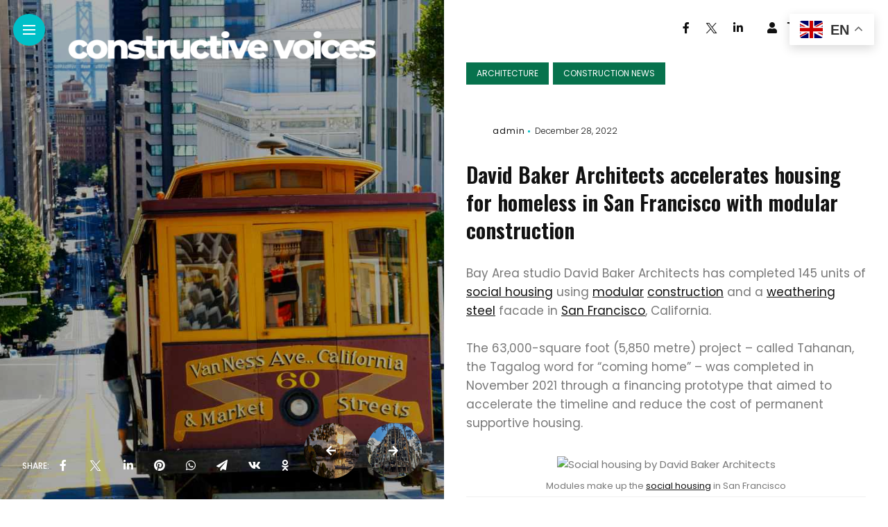

--- FILE ---
content_type: text/html; charset=UTF-8
request_url: https://constructive-voices.com/david-baker-architects-accelerates-housing-for-homeless-in-san-francisco-with-modular-construction/
body_size: 28697
content:
<!DOCTYPE html>
<html lang="en-GB" prefix="og: https://ogp.me/ns#">
<head>
    <meta charset="UTF-8">
    <meta http-equiv="X-UA-Compatible" content="IE=edge">
    <meta name="viewport" content="width=device-width, initial-scale=1">
    <link rel="profile" href="http://gmpg.org/xfn/11" />
    <link rel="pingback" href="https://constructive-voices.com/xmlrpc.php">
		    <meta name="uri-translation" content="on" />
<!-- Search Engine Optimization by Rank Math - https://rankmath.com/ -->
<title>David Baker Architects accelerates housing for homeless in San Francisco with modular construction - Constructive Voices</title>
<meta name="description" content="Bay Area studio David Baker Architects has completed 145 units of social housing using modular construction and a weathering steel facade in San Francisco,"/>
<meta name="robots" content="follow, index, max-snippet:-1, max-video-preview:-1, max-image-preview:large"/>
<link rel="canonical" href="https://constructive-voices.com/david-baker-architects-accelerates-housing-for-homeless-in-san-francisco-with-modular-construction/" />
<meta property="og:locale" content="en_GB" />
<meta property="og:type" content="article" />
<meta property="og:title" content="David Baker Architects accelerates housing for homeless in San Francisco with modular construction - Constructive Voices" />
<meta property="og:description" content="Bay Area studio David Baker Architects has completed 145 units of social housing using modular construction and a weathering steel facade in San Francisco," />
<meta property="og:url" content="https://constructive-voices.com/david-baker-architects-accelerates-housing-for-homeless-in-san-francisco-with-modular-construction/" />
<meta property="og:site_name" content="Constructive Voices" />
<meta property="article:section" content="Architecture" />
<meta property="og:updated_time" content="2023-01-03T10:49:42+00:00" />
<meta property="og:image" content="https://constructive-voices.com/wp-content/uploads/2022/12/David-Baker-Architects-San-Francisco.jpg" />
<meta property="og:image:secure_url" content="https://constructive-voices.com/wp-content/uploads/2022/12/David-Baker-Architects-San-Francisco.jpg" />
<meta property="og:image:width" content="1280" />
<meta property="og:image:height" content="853" />
<meta property="og:image:alt" content="David Baker Architects San Francisco" />
<meta property="og:image:type" content="image/jpeg" />
<meta property="article:published_time" content="2022-12-28T18:00:11+00:00" />
<meta property="article:modified_time" content="2023-01-03T10:49:42+00:00" />
<meta name="twitter:card" content="summary_large_image" />
<meta name="twitter:title" content="David Baker Architects accelerates housing for homeless in San Francisco with modular construction - Constructive Voices" />
<meta name="twitter:description" content="Bay Area studio David Baker Architects has completed 145 units of social housing using modular construction and a weathering steel facade in San Francisco," />
<meta name="twitter:image" content="https://constructive-voices.com/wp-content/uploads/2022/12/David-Baker-Architects-San-Francisco.jpg" />
<meta name="twitter:label1" content="Written by" />
<meta name="twitter:data1" content="admin" />
<meta name="twitter:label2" content="Time to read" />
<meta name="twitter:data2" content="3 minutes" />
<script type="application/ld+json" class="rank-math-schema">{"@context":"https://schema.org","@graph":[{"@type":"Organization","@id":"https://constructive-voices.com/#organization","name":"Constructive Voices","url":"https://constructive-voices.com","logo":{"@type":"ImageObject","@id":"https://constructive-voices.com/#logo","url":"https://constructive-voices.com/wp-content/uploads/2021/03/Constructive-Voices-logo-400-x-128.jpg","contentUrl":"https://constructive-voices.com/wp-content/uploads/2021/03/Constructive-Voices-logo-400-x-128.jpg","caption":"Constructive Voices","inLanguage":"en-GB","width":"400","height":"128"}},{"@type":"WebSite","@id":"https://constructive-voices.com/#website","url":"https://constructive-voices.com","name":"Constructive Voices","publisher":{"@id":"https://constructive-voices.com/#organization"},"inLanguage":"en-GB"},{"@type":"ImageObject","@id":"https://constructive-voices.com/wp-content/uploads/2022/12/David-Baker-Architects-San-Francisco.jpg","url":"https://constructive-voices.com/wp-content/uploads/2022/12/David-Baker-Architects-San-Francisco.jpg","width":"1280","height":"853","caption":"David Baker Architects San Francisco","inLanguage":"en-GB"},{"@type":"BreadcrumbList","@id":"https://constructive-voices.com/david-baker-architects-accelerates-housing-for-homeless-in-san-francisco-with-modular-construction/#breadcrumb","itemListElement":[{"@type":"ListItem","position":"1","item":{"@id":"https://constructive-voices.com","name":"Home"}},{"@type":"ListItem","position":"2","item":{"@id":"https://constructive-voices.com/category/architecture/","name":"Architecture"}},{"@type":"ListItem","position":"3","item":{"@id":"https://constructive-voices.com/david-baker-architects-accelerates-housing-for-homeless-in-san-francisco-with-modular-construction/","name":"David Baker Architects accelerates housing for homeless in San Francisco with modular construction"}}]},{"@type":"WebPage","@id":"https://constructive-voices.com/david-baker-architects-accelerates-housing-for-homeless-in-san-francisco-with-modular-construction/#webpage","url":"https://constructive-voices.com/david-baker-architects-accelerates-housing-for-homeless-in-san-francisco-with-modular-construction/","name":"David Baker Architects accelerates housing for homeless in San Francisco with modular construction - Constructive Voices","datePublished":"2022-12-28T18:00:11+00:00","dateModified":"2023-01-03T10:49:42+00:00","isPartOf":{"@id":"https://constructive-voices.com/#website"},"primaryImageOfPage":{"@id":"https://constructive-voices.com/wp-content/uploads/2022/12/David-Baker-Architects-San-Francisco.jpg"},"inLanguage":"en-GB","breadcrumb":{"@id":"https://constructive-voices.com/david-baker-architects-accelerates-housing-for-homeless-in-san-francisco-with-modular-construction/#breadcrumb"}},{"@type":"Person","@id":"https://constructive-voices.com/author/cwaeurope_76hdj1ay/","name":"admin","url":"https://constructive-voices.com/author/cwaeurope_76hdj1ay/","image":{"@type":"ImageObject","@id":"https://secure.gravatar.com/avatar/de8289bab72b425b647b5b50a741ff20cd66c09e5198c8ef9e1fd45430fd30ef?s=96&amp;d=mm&amp;r=g","url":"https://secure.gravatar.com/avatar/de8289bab72b425b647b5b50a741ff20cd66c09e5198c8ef9e1fd45430fd30ef?s=96&amp;d=mm&amp;r=g","caption":"admin","inLanguage":"en-GB"},"sameAs":["https://constructive-voices.com"],"worksFor":{"@id":"https://constructive-voices.com/#organization"}},{"@type":"NewsArticle","headline":"David Baker Architects accelerates housing for homeless in San Francisco with modular construction -","keywords":"david baker architects","datePublished":"2022-12-28T18:00:11+00:00","dateModified":"2023-01-03T10:49:42+00:00","articleSection":"Architecture, Construction News","author":{"@id":"https://constructive-voices.com/author/cwaeurope_76hdj1ay/","name":"admin"},"publisher":{"@id":"https://constructive-voices.com/#organization"},"description":"Bay Area studio David Baker Architects has completed 145 units of social housing using modular construction and a weathering steel facade in San Francisco,","name":"David Baker Architects accelerates housing for homeless in San Francisco with modular construction -","@id":"https://constructive-voices.com/david-baker-architects-accelerates-housing-for-homeless-in-san-francisco-with-modular-construction/#richSnippet","isPartOf":{"@id":"https://constructive-voices.com/david-baker-architects-accelerates-housing-for-homeless-in-san-francisco-with-modular-construction/#webpage"},"image":{"@id":"https://constructive-voices.com/wp-content/uploads/2022/12/David-Baker-Architects-San-Francisco.jpg"},"inLanguage":"en-GB","mainEntityOfPage":{"@id":"https://constructive-voices.com/david-baker-architects-accelerates-housing-for-homeless-in-san-francisco-with-modular-construction/#webpage"}}]}</script>
<!-- /Rank Math WordPress SEO plugin -->

<link rel='dns-prefetch' href='//fonts.googleapis.com' />
<link rel="alternate" type="application/rss+xml" title="Constructive Voices &raquo; Feed" href="https://constructive-voices.com/feed/" />
<link rel="alternate" type="application/rss+xml" title="Constructive Voices &raquo; Comments Feed" href="https://constructive-voices.com/comments/feed/" />
<link rel="alternate" type="application/rss+xml" title="Constructive Voices &raquo; David Baker Architects accelerates housing for homeless in San Francisco with modular construction Comments Feed" href="https://constructive-voices.com/david-baker-architects-accelerates-housing-for-homeless-in-san-francisco-with-modular-construction/feed/" />
<link rel="alternate" title="oEmbed (JSON)" type="application/json+oembed" href="https://constructive-voices.com/wp-json/oembed/1.0/embed?url=https%3A%2F%2Fconstructive-voices.com%2Fdavid-baker-architects-accelerates-housing-for-homeless-in-san-francisco-with-modular-construction%2F" />
<link rel="alternate" title="oEmbed (XML)" type="text/xml+oembed" href="https://constructive-voices.com/wp-json/oembed/1.0/embed?url=https%3A%2F%2Fconstructive-voices.com%2Fdavid-baker-architects-accelerates-housing-for-homeless-in-san-francisco-with-modular-construction%2F&#038;format=xml" />
<meta property="description" content="David Baker Architects accelerates housing for homeless in San Francisco with modular construction Bay Area studio David Baker Architects..."/>
<meta property="og:image" content="https://constructive-voices.com/wp-content/uploads/2022/12/David-Baker-Architects-San-Francisco.jpg"/><meta property="og:description" content="David Baker Architects accelerates housing for homeless in San Francisco with modular construction Bay Area studio David Baker Architects..."/><style id='wp-img-auto-sizes-contain-inline-css' type='text/css'>
img:is([sizes=auto i],[sizes^="auto," i]){contain-intrinsic-size:3000px 1500px}
/*# sourceURL=wp-img-auto-sizes-contain-inline-css */
</style>

<link rel='stylesheet' id='owl-carousel-css' href='https://constructive-voices.com/wp-content/themes/anymag/assets/css/owl.carousel.css?ver=2.3.4' type='text/css' media='all' />
<link rel='stylesheet' id='fontawesome-css' href='https://constructive-voices.com/wp-content/themes/anymag/assets/fonts/fontawesome-free-5.15.2/css/all.min.css?ver=5.15.2' type='text/css' media='all' />
<link rel='stylesheet' id='fontello-css' href='https://constructive-voices.com/wp-content/themes/anymag/assets/fonts/css/fontello.css?ver=5.13.0' type='text/css' media='all' />
<link rel='stylesheet' id='interlace-css-css' href='https://constructive-voices.com/wp-content/themes/anymag/assets/css/interlace.css?ver=2.2.1' type='text/css' media='all' />
<link rel='stylesheet' id='simplebar-css' href='https://constructive-voices.com/wp-content/themes/anymag/assets/css/simplebar.css?ver=6.2.7' type='text/css' media='all' />
<link rel='stylesheet' id='anymag-main-css' href='https://constructive-voices.com/wp-content/themes/anymag/style.css?ver=1.0' type='text/css' media='all' />
<style id='anymag-main-inline-css' type='text/css'>
body,input,.button,.content-part .post-meta,.widget_recent_entries span,.sidebar ul li.cat-item,.list-date,.latest-posts-meta,.post-meta,.slider-list-meta,.sidebar .widget_recent_comments .recentcomments .url,input,select,textarea {font-family:Poppins;}body,#hidden-sidebar.active .widgets-side,.magcover,.post-format,#top-bar-right,.turn-left {background:#fff;} .searchform-overlay {background-color:rgba(255,255,255,0.95);}body p,.main-content li,.main-content blockquote,.post-content li,.post-content blockquote {font-size:17px;line-height:1.6em; letter-spacing:0px;}h1,h2,h3,h4,h5,h6,.widget_recent_entries ul li a,.widget_recent_comments ul li a,.sidebar .widget-title,.post-readmore a,.intro-line h1,.sidebar .recentcomments a,.elementor-image-carousel-caption {font-family:Oswald;color:#111111;}a,.post-content a,.sidebar a,.post-comments span.reply a,.sidebar .widget a,.sidebar .widget.widget_archive li a {color:#111111;}a:hover,.post-content a:hover,.sidebar a:hover,.post-comments span.reply a:hover,.sidebar .widget ul li a:hover,.sidebar .widget.widget_archive li a:hover {color:#999999;} .post-title,.post-title a {font-size:26px; font-weight:800; line-height:1.3em; letter-spacing:0px;} .slide-title,.slide-title h2 a,.slide-title h3 a {font-size:37px; font-weight:800; letter-spacing:0px;} .slide-item {height:510px; } .page-title,.post-header h1,.item-related h5 a,.entry-title,.random-ttl a,.feat-categ-item .content-part h5 a,.sidebar .widget_recent_entries ul li a,.sidebar .widget-content .img-button,.sidebar .widget_recent_comments .recentcomments > a,.sidebar .latest-posts .latest-posts-item a {font-weight:800; } .top-menu-button,#nav-wrapper .simplebar-track.simplebar-vertical {background:#00c0c8;}#nav-wrapper .simplebar-scrollbar::before {background:#111111} .nav-panel {background:#f4f4f4;}#nav-wrapper .nav-menu li a,.slicknav_nav li a {font-family:Oswald;font-size:33px;font-weight:800; } .magcover,.f-width #site-header {width:50%;} .magcontent,.f-width.nav-open #footer {width:50%; } .magheader {width:50%; } .f-width.nav-open #main-area {margin-left:50%;} .cover-logo {width:80%; } .single .cover-logo {width:80%;} .magcover .overlay,.magcover .post-overlay {opacity:.3; background:#000000} .single-post .magcover .overlay {opacity:.3; background:#000000} .fold-shadow-right,.fold-shadow-left,.fold-shadow {opacity:.0} .nav-panel .fold-shadow-left {opacity:.0}#nav-wrapper .nav-menu li a,.sub-menu-toggle::after,#nav-wrapper ul.nav-menu ul a,.slicknav_nav a,#top-search a.search {color:#111111;}#nav-wrapper .nav-menu li a:hover,#nav-wrapper .nav-menu li a:hover:after,#topbar-social-links a:hover,.slicknav_nav a:hover,.sticky-social a:hover,.sticky-subscribe a:hover,.nav-panel .current-menu-item > a {color:#fff!important;}#nav-wrapper .nav-menu li a {background:linear-gradient(to bottom,transparent 62%,#00c0c8 0) left bottom/0 400% no-repeat; }#nav-wrapper .current-menu-item > a {background:#00c0c8!important; }body,.post-list-entry p,.post-entry .post-meta li,.post-content,.post-author,.thecomment p,.latest-posts-meta,#post-navigation span,.sidebar .widget_recent_comments ul,.widget_meta li a,.about-content,.sidebar .widget_recent_comments .recentcomments .url,.comment-text .date,.post-navigation span,.searchform-overlay p,.searchform-overlay .search-field,.searchform-overlay .search-button,input,select,.hidden-sidebar-button a.open-hidden-sidebar,textarea {color:#787878;} .post-content h1,.post-content h2,.post-content h3,.post-content h4,.post-content h5,.post-content h6,.post-content blockquote,.comment-text blockquote,blockquote::before,.post-title,.post-title a,.about-title,.page-title,.post-header h1,.random-ttl a,.feat-title a,.item-related h5 a,.about-title,.about-content h5,.entry-title,.post-readmore a,.category-box h1,#post-navigation h6,.header-social-links a,.postnav-noimage .navprev::after,.postnav-noimage .navnext::after,.sidebar .widget-title,.sidebar .latest-posts-text h4 a,.sidebar .widget_recent_entries a,.sidebar .recentcomments a,.sidebar .widget-content .img-button,.thecomment .comment-text h6.author,.thecomment .comment-text h6.author a,.archive-box span,#respond h,label {color:#111111;} .post-title:hover,.post-title a:hover,.random-ttl a:hover,.feat-title a:hover,.post-readmore a:hover,.item-related h5 a:hover,.post-navigation a:hover h6,.sidebar .latest-posts .latest-posts-text h4 a:hover,.sidebar .widget_recent_entries ul li a:hover,.sidebar #recentcomments li a:hover,.header-social-links a:hover {color:#999999;} .post-item .image-part,.owl-stage-outer,.random-image,.feat-categ-item .image-part,.category-wid .category-img,.about-img{border-radius:0px; } .post-item .image-part,.post-list .post-item .image-part {height:300px; } .entry-title {font-size:0px;line-height:1.1em; letter-spacing:0px; } .underline a {background:linear-gradient(to bottom,transparent 62%,#625ec3 0) left bottom/0 20% no-repeat; } .section-title h2,.author-content {border-left:3px solid #00c0c8; }content-part .post-meta,.content-part .post-meta a,.post-meta li,.post-meta li span,.post-entry .post-meta a,.widget-date {color:#111111;}ul.post-meta li:not(:last-child)::after {background:#00c0c8;} .content-part .post-meta a:hover,.sidebar .widget .tagcloud a:hover,.post-tags a:hover,.post-entry .post-meta a:hover {color:#999999;} .owl-prev:hover i,.owl-next:hover i,.widget li > .narrow i,.error404 h1 span,.intro-line h1 i,.intro-line h1 b,.intro-line h1 em,.intro-line h1 strong {color:#00c0c8;} .post-categs-box .categ a,.single-categs-box .categ a {background:#07724d;} .post-categs .categ a,.single-categs .categ a,.sidebar ul li.cat-item a,.sidebar ul li.cat-item a:hover {color:#07724d;}blockquote {border-left:3px solid #00c0c8; } .category-box h1 {border-left:5px solid #00c0c8; } .post-format {color:#07724d; } .post-tags a,.sidebar .widget .tagcloud a {background:#f2f2f2!important; color:#787878!important; } .post-readmore i,.post-comments .reply i {color:#4c40b6!important; } .related-posts-cover-title h4 {border-bottom:3px solid #00c0c8; } .sidebar .widget-title,.random-posts-title h3 {border-left:3px solid #00c0c8; } .wp-block-search button,input[type='submit'],input.button,[type='radio']:checked + label:after,[type='radio']:not(:checked) + label:after {font-family:Oswald;background:#4c40b6!important; color:#fff!important; } .wp-block-search button:hover,input[type="submit"]:hover,input.button:hover {background:#625ec3!important; color:#ffffff!important; } .wp-block-button a.wp-block-button__link {background-color:#4c40b6; color:#ffffff; border:2px solid #4c40b6; } .wp-block-button.is-style-outline a.wp-block-button__link {border:2px solid #4c40b6; } .wp-block-button a.wp-block-button__link:hover,.wp-block-button.is-style-outline a.wp-block-button__link:hover {background-color:#625ec3; color:#ffffff; border:2px solid #625ec3; } .pagination .nav-links .current,.pagination-post > span,.loadmore.button {background:#625ec3; color:#ffffff; } .navigation.pagination .nav-links a {background:#eeeeee; color:#787878; } .navigation.pagination .nav-links a:hover,.loadmore.button:hover {background:#e8e8e8; color:#111111; } .intro-line {width:60%;} .intro-line h1 {font-size:26px; }#footer {background:#fafafa;}#footer,#footer-copyright {color:#989898;}#footer a {color:#111111;}#footer a:hover {color:#989898!important;} .video-wrapper {transform:scale(1.9); } .single-product.woocommerce #site-header {width:50%;} .woocommerce ul.product_list_widget li a,.woocommerce .comment-respond .comment-reply-title,.woocommerce table.shop_table td.product-name a,.woocommerce ul.product_list_widget li a,.woocommerce .comment-respond .comment-reply-title,.woocommerce table.shop_table td.product-name {font-family:Oswald;} .woocommerce table.shop_table td.product-name a,.woocommerce-checkout label,.woocommerce table.shop_table td.product-name,.woocommerce table.shop_table tfoot td,.woocommerce-cart table.shop_table td.product-subtotal .amount,.woocommerce-Price-amount .amount,.order-total .amount,.woocommerce form .form-row label,.woocommerce-MyAccount-navigation-link a{color:#111111;} .woocommerce-MyAccount-navigation-link .is-active a {color:#00c0c8!important; } .woocommerce ul.products li.product .price,.woocommerce div.product p.price,.woocommerce .product-remove a.remove,.cart-subtotal .amount,.cart-contents i {color:#111111!important;} .woocommerce .product-item .product-image{border-radius:0px; } .cart-contents .cart-count,.woocommerce span.onsale {background:#00c0c8!important; } .woocommerce ul.products li.product .button:hover,.woocommerce div.product form.cart .button:hover {background:#625ec3!important;color:#ffffff!important;} .woocommerce .star-rating {color:#00c0c8!important; } .woocommerce .widget_price_filter .ui-slider .ui-slider-handle {background-color:#00c0c8!important; } .woocommerce-page.woocommerce ul.products li.product .button,.woocommerce-page.woocommerce-cart .wc-proceed-to-checkout a.checkout-button,.woocommerce-page.woocommerce div.product form.cart .button,.woocommerce #payment #place_order,.woocommerce a.button {background:#4c40b6!important; border:1px solid #4c40b6!important; color:#fff!important; } .woocommerce a.button:hover,.woocommerce #respond input#submit.alt:hover,.woocommerce a.button.alt:hover,.woocommerce button.button.alt:hover,.woocommerce input.button.alt:hover,.woocommerce-page.woocommerce ul.products li.product .button:hover,.woocommerce button.button:hover {background:#625ec3!important;border:1px solid #625ec3!important; color:#ffffff!important;} .woocommerce-page .woocommerce a.button,.woocommerce-page .woocommerce button.button,.woocommerce-page .woocommerce input.button {border:1px solid #4c40b6!important; } .woocommerce .product-title a,.woocommerce .loop-product-title a h6,.woocommerce div.product .product_title,.woocommerce-MyAccount-navigation-link a {color:#111111;} .woocommerce .product-title a:hover,.woocommerce .loop-product-title a h6:hover,.woocommerce .product-name a:hover.woocommerce-MyAccount-navigation-link a:hover {color:#999999;} .woocommerce button,.woocommerce .cart .button,.woocommerce .cart input.button,.woocommerce .comment-reply-title {font-family:Poppins!important;} .woocommerce div.product .woocommerce-tabs ul.tabs li.active {border-bottom:3px solid #4c40b6!important;} .select2-container--default .select2-selection--single .select2-selection__rendered,.woocommerce-info,.woocommerce table.shop_table th,.woocommerce div.product .woocommerce-tabs ul.tabs li a {color:#787878!important;} .woocommerce-message::before,.woocommerce-error::before,.woocommerce-info::before {color:#4c40b6!important; } .woocommerce table.shop_table th,.woocommerce-tabs ul.tabs li.active a,.woocommerce div.product .woocommerce-tabs ul.tabs li.active a {color:#111111!important;} .select2-container--default,.select2-selection--single,.select2-selection__rendered,select2-dropdown,.select2-dropdown--below {background:#fff!important;} .woocommerce nav.woocommerce-pagination ul li span.current {background:#625ec3!important; color:#ffffff!important; } .woocommerce nav.woocommerce-pagination ul li a {background:#eeeeee!important; color:#787878!important; } .woocommerce nav.woocommerce-pagination ul li a:hover {background:#e8e8e8!important; color:#111111!important; }
/*# sourceURL=anymag-main-inline-css */
</style>
<link rel='stylesheet' id='anymag-responsive-css' href='https://constructive-voices.com/wp-content/themes/anymag/assets/css/responsive.css?ver=1.0' type='text/css' media='all' />
<link rel='stylesheet' id='widgets-fonts-css' href='//fonts.googleapis.com/css?family=Bitter%3A400%2C500%2C600%7CPlayfair+Display%3A400%2C500%2C700%7COswald%3A400%2C500%2C600%7CRoboto%3A400%2C500%2C600%7CTeko%3A400%2C500%2C600&#038;subset=latin%2Clatin-ext' type='text/css' media='all' />
<style id='wp-emoji-styles-inline-css' type='text/css'>

	img.wp-smiley, img.emoji {
		display: inline !important;
		border: none !important;
		box-shadow: none !important;
		height: 1em !important;
		width: 1em !important;
		margin: 0 0.07em !important;
		vertical-align: -0.1em !important;
		background: none !important;
		padding: 0 !important;
	}
/*# sourceURL=wp-emoji-styles-inline-css */
</style>
<link rel='stylesheet' id='wp-block-library-css' href='https://constructive-voices.com/wp-includes/css/dist/block-library/style.min.css?ver=6.9' type='text/css' media='all' />
<style id='classic-theme-styles-inline-css' type='text/css'>
/*! This file is auto-generated */
.wp-block-button__link{color:#fff;background-color:#32373c;border-radius:9999px;box-shadow:none;text-decoration:none;padding:calc(.667em + 2px) calc(1.333em + 2px);font-size:1.125em}.wp-block-file__button{background:#32373c;color:#fff;text-decoration:none}
/*# sourceURL=/wp-includes/css/classic-themes.min.css */
</style>
<style id='global-styles-inline-css' type='text/css'>
:root{--wp--preset--aspect-ratio--square: 1;--wp--preset--aspect-ratio--4-3: 4/3;--wp--preset--aspect-ratio--3-4: 3/4;--wp--preset--aspect-ratio--3-2: 3/2;--wp--preset--aspect-ratio--2-3: 2/3;--wp--preset--aspect-ratio--16-9: 16/9;--wp--preset--aspect-ratio--9-16: 9/16;--wp--preset--color--black: #000000;--wp--preset--color--cyan-bluish-gray: #abb8c3;--wp--preset--color--white: #ffffff;--wp--preset--color--pale-pink: #f78da7;--wp--preset--color--vivid-red: #cf2e2e;--wp--preset--color--luminous-vivid-orange: #ff6900;--wp--preset--color--luminous-vivid-amber: #fcb900;--wp--preset--color--light-green-cyan: #7bdcb5;--wp--preset--color--vivid-green-cyan: #00d084;--wp--preset--color--pale-cyan-blue: #8ed1fc;--wp--preset--color--vivid-cyan-blue: #0693e3;--wp--preset--color--vivid-purple: #9b51e0;--wp--preset--gradient--vivid-cyan-blue-to-vivid-purple: linear-gradient(135deg,rgb(6,147,227) 0%,rgb(155,81,224) 100%);--wp--preset--gradient--light-green-cyan-to-vivid-green-cyan: linear-gradient(135deg,rgb(122,220,180) 0%,rgb(0,208,130) 100%);--wp--preset--gradient--luminous-vivid-amber-to-luminous-vivid-orange: linear-gradient(135deg,rgb(252,185,0) 0%,rgb(255,105,0) 100%);--wp--preset--gradient--luminous-vivid-orange-to-vivid-red: linear-gradient(135deg,rgb(255,105,0) 0%,rgb(207,46,46) 100%);--wp--preset--gradient--very-light-gray-to-cyan-bluish-gray: linear-gradient(135deg,rgb(238,238,238) 0%,rgb(169,184,195) 100%);--wp--preset--gradient--cool-to-warm-spectrum: linear-gradient(135deg,rgb(74,234,220) 0%,rgb(151,120,209) 20%,rgb(207,42,186) 40%,rgb(238,44,130) 60%,rgb(251,105,98) 80%,rgb(254,248,76) 100%);--wp--preset--gradient--blush-light-purple: linear-gradient(135deg,rgb(255,206,236) 0%,rgb(152,150,240) 100%);--wp--preset--gradient--blush-bordeaux: linear-gradient(135deg,rgb(254,205,165) 0%,rgb(254,45,45) 50%,rgb(107,0,62) 100%);--wp--preset--gradient--luminous-dusk: linear-gradient(135deg,rgb(255,203,112) 0%,rgb(199,81,192) 50%,rgb(65,88,208) 100%);--wp--preset--gradient--pale-ocean: linear-gradient(135deg,rgb(255,245,203) 0%,rgb(182,227,212) 50%,rgb(51,167,181) 100%);--wp--preset--gradient--electric-grass: linear-gradient(135deg,rgb(202,248,128) 0%,rgb(113,206,126) 100%);--wp--preset--gradient--midnight: linear-gradient(135deg,rgb(2,3,129) 0%,rgb(40,116,252) 100%);--wp--preset--font-size--small: 13px;--wp--preset--font-size--medium: 20px;--wp--preset--font-size--large: 36px;--wp--preset--font-size--x-large: 42px;--wp--preset--spacing--20: 0.44rem;--wp--preset--spacing--30: 0.67rem;--wp--preset--spacing--40: 1rem;--wp--preset--spacing--50: 1.5rem;--wp--preset--spacing--60: 2.25rem;--wp--preset--spacing--70: 3.38rem;--wp--preset--spacing--80: 5.06rem;--wp--preset--shadow--natural: 6px 6px 9px rgba(0, 0, 0, 0.2);--wp--preset--shadow--deep: 12px 12px 50px rgba(0, 0, 0, 0.4);--wp--preset--shadow--sharp: 6px 6px 0px rgba(0, 0, 0, 0.2);--wp--preset--shadow--outlined: 6px 6px 0px -3px rgb(255, 255, 255), 6px 6px rgb(0, 0, 0);--wp--preset--shadow--crisp: 6px 6px 0px rgb(0, 0, 0);}:where(.is-layout-flex){gap: 0.5em;}:where(.is-layout-grid){gap: 0.5em;}body .is-layout-flex{display: flex;}.is-layout-flex{flex-wrap: wrap;align-items: center;}.is-layout-flex > :is(*, div){margin: 0;}body .is-layout-grid{display: grid;}.is-layout-grid > :is(*, div){margin: 0;}:where(.wp-block-columns.is-layout-flex){gap: 2em;}:where(.wp-block-columns.is-layout-grid){gap: 2em;}:where(.wp-block-post-template.is-layout-flex){gap: 1.25em;}:where(.wp-block-post-template.is-layout-grid){gap: 1.25em;}.has-black-color{color: var(--wp--preset--color--black) !important;}.has-cyan-bluish-gray-color{color: var(--wp--preset--color--cyan-bluish-gray) !important;}.has-white-color{color: var(--wp--preset--color--white) !important;}.has-pale-pink-color{color: var(--wp--preset--color--pale-pink) !important;}.has-vivid-red-color{color: var(--wp--preset--color--vivid-red) !important;}.has-luminous-vivid-orange-color{color: var(--wp--preset--color--luminous-vivid-orange) !important;}.has-luminous-vivid-amber-color{color: var(--wp--preset--color--luminous-vivid-amber) !important;}.has-light-green-cyan-color{color: var(--wp--preset--color--light-green-cyan) !important;}.has-vivid-green-cyan-color{color: var(--wp--preset--color--vivid-green-cyan) !important;}.has-pale-cyan-blue-color{color: var(--wp--preset--color--pale-cyan-blue) !important;}.has-vivid-cyan-blue-color{color: var(--wp--preset--color--vivid-cyan-blue) !important;}.has-vivid-purple-color{color: var(--wp--preset--color--vivid-purple) !important;}.has-black-background-color{background-color: var(--wp--preset--color--black) !important;}.has-cyan-bluish-gray-background-color{background-color: var(--wp--preset--color--cyan-bluish-gray) !important;}.has-white-background-color{background-color: var(--wp--preset--color--white) !important;}.has-pale-pink-background-color{background-color: var(--wp--preset--color--pale-pink) !important;}.has-vivid-red-background-color{background-color: var(--wp--preset--color--vivid-red) !important;}.has-luminous-vivid-orange-background-color{background-color: var(--wp--preset--color--luminous-vivid-orange) !important;}.has-luminous-vivid-amber-background-color{background-color: var(--wp--preset--color--luminous-vivid-amber) !important;}.has-light-green-cyan-background-color{background-color: var(--wp--preset--color--light-green-cyan) !important;}.has-vivid-green-cyan-background-color{background-color: var(--wp--preset--color--vivid-green-cyan) !important;}.has-pale-cyan-blue-background-color{background-color: var(--wp--preset--color--pale-cyan-blue) !important;}.has-vivid-cyan-blue-background-color{background-color: var(--wp--preset--color--vivid-cyan-blue) !important;}.has-vivid-purple-background-color{background-color: var(--wp--preset--color--vivid-purple) !important;}.has-black-border-color{border-color: var(--wp--preset--color--black) !important;}.has-cyan-bluish-gray-border-color{border-color: var(--wp--preset--color--cyan-bluish-gray) !important;}.has-white-border-color{border-color: var(--wp--preset--color--white) !important;}.has-pale-pink-border-color{border-color: var(--wp--preset--color--pale-pink) !important;}.has-vivid-red-border-color{border-color: var(--wp--preset--color--vivid-red) !important;}.has-luminous-vivid-orange-border-color{border-color: var(--wp--preset--color--luminous-vivid-orange) !important;}.has-luminous-vivid-amber-border-color{border-color: var(--wp--preset--color--luminous-vivid-amber) !important;}.has-light-green-cyan-border-color{border-color: var(--wp--preset--color--light-green-cyan) !important;}.has-vivid-green-cyan-border-color{border-color: var(--wp--preset--color--vivid-green-cyan) !important;}.has-pale-cyan-blue-border-color{border-color: var(--wp--preset--color--pale-cyan-blue) !important;}.has-vivid-cyan-blue-border-color{border-color: var(--wp--preset--color--vivid-cyan-blue) !important;}.has-vivid-purple-border-color{border-color: var(--wp--preset--color--vivid-purple) !important;}.has-vivid-cyan-blue-to-vivid-purple-gradient-background{background: var(--wp--preset--gradient--vivid-cyan-blue-to-vivid-purple) !important;}.has-light-green-cyan-to-vivid-green-cyan-gradient-background{background: var(--wp--preset--gradient--light-green-cyan-to-vivid-green-cyan) !important;}.has-luminous-vivid-amber-to-luminous-vivid-orange-gradient-background{background: var(--wp--preset--gradient--luminous-vivid-amber-to-luminous-vivid-orange) !important;}.has-luminous-vivid-orange-to-vivid-red-gradient-background{background: var(--wp--preset--gradient--luminous-vivid-orange-to-vivid-red) !important;}.has-very-light-gray-to-cyan-bluish-gray-gradient-background{background: var(--wp--preset--gradient--very-light-gray-to-cyan-bluish-gray) !important;}.has-cool-to-warm-spectrum-gradient-background{background: var(--wp--preset--gradient--cool-to-warm-spectrum) !important;}.has-blush-light-purple-gradient-background{background: var(--wp--preset--gradient--blush-light-purple) !important;}.has-blush-bordeaux-gradient-background{background: var(--wp--preset--gradient--blush-bordeaux) !important;}.has-luminous-dusk-gradient-background{background: var(--wp--preset--gradient--luminous-dusk) !important;}.has-pale-ocean-gradient-background{background: var(--wp--preset--gradient--pale-ocean) !important;}.has-electric-grass-gradient-background{background: var(--wp--preset--gradient--electric-grass) !important;}.has-midnight-gradient-background{background: var(--wp--preset--gradient--midnight) !important;}.has-small-font-size{font-size: var(--wp--preset--font-size--small) !important;}.has-medium-font-size{font-size: var(--wp--preset--font-size--medium) !important;}.has-large-font-size{font-size: var(--wp--preset--font-size--large) !important;}.has-x-large-font-size{font-size: var(--wp--preset--font-size--x-large) !important;}
:where(.wp-block-post-template.is-layout-flex){gap: 1.25em;}:where(.wp-block-post-template.is-layout-grid){gap: 1.25em;}
:where(.wp-block-term-template.is-layout-flex){gap: 1.25em;}:where(.wp-block-term-template.is-layout-grid){gap: 1.25em;}
:where(.wp-block-columns.is-layout-flex){gap: 2em;}:where(.wp-block-columns.is-layout-grid){gap: 2em;}
:root :where(.wp-block-pullquote){font-size: 1.5em;line-height: 1.6;}
/*# sourceURL=global-styles-inline-css */
</style>
<link rel='stylesheet' id='contact-form-7-css' href='https://constructive-voices.com/wp-content/plugins/contact-form-7/includes/css/styles.css?ver=6.1.4' type='text/css' media='all' />
<link rel='stylesheet' id='t2gicons_frontend_Style-css' href='https://constructive-voices.com/wp-content/plugins/icons2go/inc/../assets/css/t2gicons-frontend.css?ver=6.9' type='text/css' media='all' />
<link rel='stylesheet' id='t2gicons-business-css' href='https://constructive-voices.com/wp-content/plugins/icons2go/inc/../iconpacks/t2gicons-business/styles.css?ver=6.9' type='text/css' media='all' />
<link rel='stylesheet' id='woocommerce-layout-css' href='https://constructive-voices.com/wp-content/plugins/woocommerce/assets/css/woocommerce-layout.css?ver=10.4.3' type='text/css' media='all' />
<link rel='stylesheet' id='woocommerce-smallscreen-css' href='https://constructive-voices.com/wp-content/plugins/woocommerce/assets/css/woocommerce-smallscreen.css?ver=10.4.3' type='text/css' media='only screen and (max-width: 768px)' />
<link rel='stylesheet' id='woocommerce-general-css' href='https://constructive-voices.com/wp-content/plugins/woocommerce/assets/css/woocommerce.css?ver=10.4.3' type='text/css' media='all' />
<style id='woocommerce-inline-inline-css' type='text/css'>
.woocommerce form .form-row .required { visibility: visible; }
/*# sourceURL=woocommerce-inline-inline-css */
</style>
<link rel='stylesheet' id='google-fonts-anymag-css' href='//fonts.googleapis.com/css?family=Poppins:100,100italic,200,200italic,300,300italic,400,400italic,500,500italic,600,600italic,700,700italic,800,800italic,900,900italic%7COswald:100,100italic,200,200italic,300,300italic,400,400italic,500,500italic,600,600italic,700,700italic,800,800italic,900,900italic' type='text/css' media='all' />
<link rel='stylesheet' id='anymag-woocommerce-css' href='https://constructive-voices.com/wp-content/themes/anymag/assets/css/woocommerce.css?ver=1.0' type='text/css' media='all' />
<link rel='stylesheet' id='elementor-frontend-css' href='https://constructive-voices.com/wp-content/plugins/elementor/assets/css/frontend.min.css?ver=3.34.2' type='text/css' media='all' />
<link rel='stylesheet' id='widget-heading-css' href='https://constructive-voices.com/wp-content/plugins/elementor/assets/css/widget-heading.min.css?ver=3.34.2' type='text/css' media='all' />
<link rel='stylesheet' id='widget-spacer-css' href='https://constructive-voices.com/wp-content/plugins/elementor/assets/css/widget-spacer.min.css?ver=3.34.2' type='text/css' media='all' />
<link rel='stylesheet' id='widget-form-css' href='https://constructive-voices.com/wp-content/plugins/elementor-pro/assets/css/widget-form.min.css?ver=3.34.1' type='text/css' media='all' />
<link rel='stylesheet' id='widget-icon-list-css' href='https://constructive-voices.com/wp-content/plugins/elementor/assets/css/widget-icon-list.min.css?ver=3.34.2' type='text/css' media='all' />
<link rel='stylesheet' id='widget-nav-menu-css' href='https://constructive-voices.com/wp-content/plugins/elementor-pro/assets/css/widget-nav-menu.min.css?ver=3.34.1' type='text/css' media='all' />
<link rel='stylesheet' id='elementor-post-5-css' href='https://constructive-voices.com/wp-content/uploads/elementor/css/post-5.css?ver=1768903276' type='text/css' media='all' />
<link rel='stylesheet' id='elementor-post-67323-css' href='https://constructive-voices.com/wp-content/uploads/elementor/css/post-67323.css?ver=1768903276' type='text/css' media='all' />
<link rel='stylesheet' id='elementor-gf-local-roboto-css' href='https://constructive-voices.com/wp-content/uploads/elementor/google-fonts/css/roboto.css?ver=1742994847' type='text/css' media='all' />
<link rel='stylesheet' id='elementor-gf-local-robotoslab-css' href='https://constructive-voices.com/wp-content/uploads/elementor/google-fonts/css/robotoslab.css?ver=1742994849' type='text/css' media='all' />
<link rel='stylesheet' id='elementor-gf-local-poppins-css' href='https://constructive-voices.com/wp-content/uploads/elementor/google-fonts/css/poppins.css?ver=1742994851' type='text/css' media='all' />
<script type="text/javascript" src="https://constructive-voices.com/wp-includes/js/jquery/jquery.min.js?ver=3.7.1" id="jquery-core-js"></script>
<script type="text/javascript" src="https://constructive-voices.com/wp-includes/js/jquery/jquery-migrate.min.js?ver=3.4.1" id="jquery-migrate-js"></script>
<script type="text/javascript" src="https://constructive-voices.com/wp-content/plugins/woocommerce/assets/js/jquery-blockui/jquery.blockUI.min.js?ver=2.7.0-wc.10.4.3" id="wc-jquery-blockui-js" defer="defer" data-wp-strategy="defer"></script>
<script type="text/javascript" id="wc-add-to-cart-js-extra">
/* <![CDATA[ */
var wc_add_to_cart_params = {"ajax_url":"/wp-admin/admin-ajax.php","wc_ajax_url":"/?wc-ajax=%%endpoint%%","i18n_view_cart":"View basket","cart_url":"https://constructive-voices.com/basket/","is_cart":"","cart_redirect_after_add":"no","gt_translate_keys":["i18n_view_cart",{"key":"cart_url","format":"url"}]};
//# sourceURL=wc-add-to-cart-js-extra
/* ]]> */
</script>
<script type="text/javascript" src="https://constructive-voices.com/wp-content/plugins/woocommerce/assets/js/frontend/add-to-cart.min.js?ver=10.4.3" id="wc-add-to-cart-js" defer="defer" data-wp-strategy="defer"></script>
<script type="text/javascript" src="https://constructive-voices.com/wp-content/plugins/woocommerce/assets/js/js-cookie/js.cookie.min.js?ver=2.1.4-wc.10.4.3" id="wc-js-cookie-js" defer="defer" data-wp-strategy="defer"></script>
<script type="text/javascript" id="woocommerce-js-extra">
/* <![CDATA[ */
var woocommerce_params = {"ajax_url":"/wp-admin/admin-ajax.php","wc_ajax_url":"/?wc-ajax=%%endpoint%%","i18n_password_show":"Show password","i18n_password_hide":"Hide password"};
//# sourceURL=woocommerce-js-extra
/* ]]> */
</script>
<script type="text/javascript" src="https://constructive-voices.com/wp-content/plugins/woocommerce/assets/js/frontend/woocommerce.min.js?ver=10.4.3" id="woocommerce-js" defer="defer" data-wp-strategy="defer"></script>
<link rel="https://api.w.org/" href="https://constructive-voices.com/wp-json/" /><link rel="alternate" title="JSON" type="application/json" href="https://constructive-voices.com/wp-json/wp/v2/posts/15673" /><link rel="EditURI" type="application/rsd+xml" title="RSD" href="https://constructive-voices.com/xmlrpc.php?rsd" />
<meta name="generator" content="WordPress 6.9" />
<link rel='shortlink' href='https://constructive-voices.com/?p=15673' />
	<noscript><style>.woocommerce-product-gallery{ opacity: 1 !important; }</style></noscript>
	<meta name="generator" content="Elementor 3.34.2; features: e_font_icon_svg, additional_custom_breakpoints; settings: css_print_method-external, google_font-enabled, font_display-auto">
			<style>
				.e-con.e-parent:nth-of-type(n+4):not(.e-lazyloaded):not(.e-no-lazyload),
				.e-con.e-parent:nth-of-type(n+4):not(.e-lazyloaded):not(.e-no-lazyload) * {
					background-image: none !important;
				}
				@media screen and (max-height: 1024px) {
					.e-con.e-parent:nth-of-type(n+3):not(.e-lazyloaded):not(.e-no-lazyload),
					.e-con.e-parent:nth-of-type(n+3):not(.e-lazyloaded):not(.e-no-lazyload) * {
						background-image: none !important;
					}
				}
				@media screen and (max-height: 640px) {
					.e-con.e-parent:nth-of-type(n+2):not(.e-lazyloaded):not(.e-no-lazyload),
					.e-con.e-parent:nth-of-type(n+2):not(.e-lazyloaded):not(.e-no-lazyload) * {
						background-image: none !important;
					}
				}
			</style>
			<link rel="icon" href="https://constructive-voices.com/wp-content/uploads/2024/10/cropped-constructive-voices-site-icon-32x32.png" sizes="32x32" />
<link rel="icon" href="https://constructive-voices.com/wp-content/uploads/2024/10/cropped-constructive-voices-site-icon-192x192.png" sizes="192x192" />
<link rel="apple-touch-icon" href="https://constructive-voices.com/wp-content/uploads/2024/10/cropped-constructive-voices-site-icon-180x180.png" />
<meta name="msapplication-TileImage" content="https://constructive-voices.com/wp-content/uploads/2024/10/cropped-constructive-voices-site-icon-270x270.png" />
</head>

<body class="wp-singular post-template-default single single-post postid-15673 single-format-standard wp-custom-logo wp-theme-anymag theme-anymag woocommerce-no-js ally-default elementor-default elementor-kit-5">

	
	<div id="hidden-sidebar" class="sidebar">
		<div class="widgets-side">
			<a href="#" class="close-button"><i class="close-icon"></i></a>
			<div id="media_image-5" class="widget widget_media_image"><a href="https://www.propertyinsurancecentre.co.uk/"><img width="150" height="300" src="https://constructive-voices.com/wp-content/uploads/2022/03/Property-Insurance-Centre-ad-for-Constructive-Voices-150x300.jpg" class="image wp-image-22556  attachment-medium size-medium" alt="" style="max-width: 100%; height: auto;" decoding="async" srcset="https://constructive-voices.com/wp-content/uploads/2022/03/Property-Insurance-Centre-ad-for-Constructive-Voices-150x300.jpg 150w, https://constructive-voices.com/wp-content/uploads/2022/03/Property-Insurance-Centre-ad-for-Constructive-Voices.jpg 300w" sizes="(max-width: 150px) 100vw, 150px" /></a></div><div id="categories-8" class="widget widget_categories"><h4 class="widget-title">Categories</h4>
			<ul>
					<li class="cat-item cat-item-390"><a href="https://constructive-voices.com/category/afghanistan-built-environment/">Afghanistan Built Environment</a> (4)
</li>
	<li class="cat-item cat-item-344"><a href="https://constructive-voices.com/category/albania-built-environment/">Albania Built Environment</a> (5)
</li>
	<li class="cat-item cat-item-612"><a href="https://constructive-voices.com/category/alexandra-steed/">Alexandra Steed</a> (5)
</li>
	<li class="cat-item cat-item-346"><a href="https://constructive-voices.com/category/algeria-built-environment/">Algeria Built Environment</a> (4)
</li>
	<li class="cat-item cat-item-348"><a href="https://constructive-voices.com/category/andorra-built-environment/">Andorra Built Environment</a> (4)
</li>
	<li class="cat-item cat-item-349"><a href="https://constructive-voices.com/category/countries/angola-built-environment/">Angola Built Environment</a> (4)
</li>
	<li class="cat-item cat-item-613"><a href="https://constructive-voices.com/category/animals-nature-restoration/">Animals</a> (1)
</li>
	<li class="cat-item cat-item-350"><a href="https://constructive-voices.com/category/countries/antigua-and-barbuda-built-environment/">Antigua and Barbuda Built Environment</a> (4)
</li>
	<li class="cat-item cat-item-75"><a href="https://constructive-voices.com/category/apprenticeships/">Apprenticeships</a> (8)
</li>
	<li class="cat-item cat-item-88"><a href="https://constructive-voices.com/category/architecture/">Architecture</a> (143)
</li>
	<li class="cat-item cat-item-352"><a href="https://constructive-voices.com/category/countries/argentina-built-environment/">Argentina Built Environment</a> (5)
</li>
	<li class="cat-item cat-item-342"><a href="https://constructive-voices.com/category/countries/armenia-built-environment/">Armenia Built Environment</a> (3)
</li>
	<li class="cat-item cat-item-81"><a href="https://constructive-voices.com/category/artificial-intelligence-construction/">Artificial Intelligence Construction</a> (7)
</li>
	<li class="cat-item cat-item-340"><a href="https://constructive-voices.com/category/countries/australia-built-environment/">Australia Built Environment</a> (17)
</li>
	<li class="cat-item cat-item-341"><a href="https://constructive-voices.com/category/countries/austria-built-environment/">Austria Built Environment</a> (3)
</li>
	<li class="cat-item cat-item-648"><a href="https://constructive-voices.com/category/authors/">Authors</a> (10)
</li>
	<li class="cat-item cat-item-1204"><a href="https://constructive-voices.com/category/awards/">Awards</a> (1)
</li>
	<li class="cat-item cat-item-345"><a href="https://constructive-voices.com/category/countries/azerbaijan-built-environment/">Azerbaijan Built Environment</a> (6)
</li>
	<li class="cat-item cat-item-355"><a href="https://constructive-voices.com/category/countries/bahamas-built-environment/">Bahamas Built Environment</a> (3)
</li>
	<li class="cat-item cat-item-356"><a href="https://constructive-voices.com/category/countries/bahrain-built-environment/">Bahrain Built Environment</a> (4)
</li>
	<li class="cat-item cat-item-358"><a href="https://constructive-voices.com/category/countries/bangladesh-built-environment/">Bangladesh Built Environment</a> (4)
</li>
	<li class="cat-item cat-item-357"><a href="https://constructive-voices.com/category/countries/barbados-built-environment/">Barbados Built Environment</a> (3)
</li>
	<li class="cat-item cat-item-1741"><a href="https://constructive-voices.com/category/bats/">Bats</a> (1)
</li>
	<li class="cat-item cat-item-343"><a href="https://constructive-voices.com/category/countries/belarus-built-environment/">Belarus Built Environment</a> (4)
</li>
	<li class="cat-item cat-item-351"><a href="https://constructive-voices.com/category/countries/bhutan-built-environment/">Bhutan Built Environment</a> (2)
</li>
	<li class="cat-item cat-item-213"><a href="https://constructive-voices.com/category/biodiversity/">Biodiversity</a> (672)
</li>
	<li class="cat-item cat-item-244"><a href="https://constructive-voices.com/category/biodiversity-net-gain/">Biodiversity Net Gain</a> (76)
</li>
	<li class="cat-item cat-item-378"><a href="https://constructive-voices.com/category/biodiversity-net-gain-training/">Biodiversity Net Gain Training</a> (58)
</li>
	<li class="cat-item cat-item-372"><a href="https://constructive-voices.com/category/biophilic-design/">Biophilic Design</a> (7)
</li>
	<li class="cat-item cat-item-347"><a href="https://constructive-voices.com/category/countries/bolivia-built-environment/">Bolivia Built Environment</a> (1)
</li>
	<li class="cat-item cat-item-606"><a href="https://constructive-voices.com/category/books/">Books</a> (7)
</li>
	<li class="cat-item cat-item-354"><a href="https://constructive-voices.com/category/countries/bosnia-and-herzegovina-built-environment/">Bosnia and Herzegovina Built Environment</a> (1)
</li>
	<li class="cat-item cat-item-1739"><a href="https://constructive-voices.com/category/brain-and-the-built-environment/">Brain and the Built Environment</a> (2)
</li>
	<li class="cat-item cat-item-360"><a href="https://constructive-voices.com/category/countries/brazil-built-environment/">Brazil Built Environment</a> (1)
</li>
	<li class="cat-item cat-item-361"><a href="https://constructive-voices.com/category/countries/brunei-built-environment/">Brunei Built Environment</a> (1)
</li>
	<li class="cat-item cat-item-381"><a href="https://constructive-voices.com/category/building-conversations/">Building Conversations</a> (1)
</li>
	<li class="cat-item cat-item-380"><a href="https://constructive-voices.com/category/built-environment/">Built Environment</a> (205)
</li>
	<li class="cat-item cat-item-362"><a href="https://constructive-voices.com/category/countries/bulgaria-built-environment/">Bulgaria Built Environment</a> (2)
</li>
	<li class="cat-item cat-item-363"><a href="https://constructive-voices.com/category/countries/burkina-faso-built-environment/">Burkina Faso Built Environment</a> (3)
</li>
	<li class="cat-item cat-item-1733"><a href="https://constructive-voices.com/category/buro-happold/">Buro Happold</a> (1)
</li>
	<li class="cat-item cat-item-364"><a href="https://constructive-voices.com/category/countries/burundi-built-environment/">Burundi Built Environment</a> (3)
</li>
	<li class="cat-item cat-item-365"><a href="https://constructive-voices.com/category/countries/cambodia-built-environment/">Cambodia Built Environment</a> (5)
</li>
	<li class="cat-item cat-item-809"><a href="https://constructive-voices.com/category/canada-built-environment/">Canada Built Environment</a> (11)
</li>
	<li class="cat-item cat-item-366"><a href="https://constructive-voices.com/category/countries/cape-verde-built-environment/">Cape Verde Built Environment</a> (4)
</li>
	<li class="cat-item cat-item-1422"><a href="https://constructive-voices.com/category/carbon-capture/">Carbon Capture</a> (2)
</li>
	<li class="cat-item cat-item-615"><a href="https://constructive-voices.com/category/circular-economy/">Circular Economy</a> (1)
</li>
	<li class="cat-item cat-item-78"><a href="https://constructive-voices.com/category/cities/">Cities</a> (26)
</li>
	<li class="cat-item cat-item-616"><a href="https://constructive-voices.com/category/claire-wansbury/">Claire Wansbury</a> (1)
</li>
	<li class="cat-item cat-item-617"><a href="https://constructive-voices.com/category/climate-change/">Climate Change</a> (20)
</li>
	<li class="cat-item cat-item-941"><a href="https://constructive-voices.com/category/climate-finance/">Climate Finance</a> (2)
</li>
	<li class="cat-item cat-item-1737"><a href="https://constructive-voices.com/category/conservation/">Conservation</a> (1)
</li>
	<li class="cat-item cat-item-83"><a href="https://constructive-voices.com/category/construction-news/">Construction News</a> (205)
</li>
	<li class="cat-item cat-item-239"><a href="https://constructive-voices.com/category/constructive-voices-news/">Constructive Voices News</a> (43)
</li>
	<li class="cat-item cat-item-621"><a href="https://constructive-voices.com/category/digital-environmentalism/">Digital Environmentalism</a> (1)
</li>
	<li class="cat-item cat-item-512"><a href="https://constructive-voices.com/category/digital-pr-construction-online/">Digital PR Construction Online</a> (11)
</li>
	<li class="cat-item cat-item-619"><a href="https://constructive-voices.com/category/dr-nadina-galle/">Dr. Nadina Galle</a> (7)
</li>
	<li class="cat-item cat-item-896"><a href="https://constructive-voices.com/category/eco-concrete/">Eco Concrete</a> (1)
</li>
	<li class="cat-item cat-item-912"><a href="https://constructive-voices.com/category/eco-villages/">Eco Villages</a> (3)
</li>
	<li class="cat-item cat-item-73"><a href="https://constructive-voices.com/category/economy/">Economy</a> (3)
</li>
	<li class="cat-item cat-item-940"><a href="https://constructive-voices.com/category/ecuador-built-environment/">Ecuador Built Environment</a> (5)
</li>
	<li class="cat-item cat-item-379"><a href="https://constructive-voices.com/category/energy/">Energy</a> (1)
</li>
	<li class="cat-item cat-item-894"><a href="https://constructive-voices.com/category/enfield-built-environment/">Enfield Built Environment</a> (3)
</li>
	<li class="cat-item cat-item-857"><a href="https://constructive-voices.com/category/united-kingdom-built-environment/england-built-environment/">England Built Environment</a> (3)
</li>
	<li class="cat-item cat-item-16"><a href="https://constructive-voices.com/category/environment-sustainable-construction/">Environment</a> (43)
</li>
	<li class="cat-item cat-item-93"><a href="https://constructive-voices.com/category/european-news/">European News</a> (3)
</li>
	<li class="cat-item cat-item-129"><a href="https://constructive-voices.com/category/events/">Events</a> (1)
</li>
	<li class="cat-item cat-item-626"><a href="https://constructive-voices.com/category/experts/">Experts</a> (12)
</li>
	<li class="cat-item cat-item-130"><a href="https://constructive-voices.com/category/featured/">Featured</a> (2)
</li>
	<li class="cat-item cat-item-375"><a href="https://constructive-voices.com/category/fiji-built-environment/">Fiji Built Environment</a> (2)
</li>
	<li class="cat-item cat-item-1196"><a href="https://constructive-voices.com/category/floating-developments/">Floating Developments</a> (3)
</li>
	<li class="cat-item cat-item-652"><a href="https://constructive-voices.com/category/flooding/">Flooding</a> (2)
</li>
	<li class="cat-item cat-item-334"><a href="https://constructive-voices.com/category/focus-on-females/">Focus on Females</a> (19)
</li>
	<li class="cat-item cat-item-238"><a href="https://constructive-voices.com/category/footprint/">FOOTPRINT+</a> (36)
</li>
	<li class="cat-item cat-item-374"><a href="https://constructive-voices.com/category/france-built-environment/">France Built Environment</a> (2)
</li>
	<li class="cat-item cat-item-373"><a href="https://constructive-voices.com/category/gambia-built-environment/">Gambia Built Environment</a> (1)
</li>
	<li class="cat-item cat-item-337"><a href="https://constructive-voices.com/category/green-building/">Green Building</a> (282)
</li>
	<li class="cat-item cat-item-651"><a href="https://constructive-voices.com/category/greenhouses/">Greenhouses</a> (1)
</li>
	<li class="cat-item cat-item-17"><a href="https://constructive-voices.com/category/mental-health-physical-health-construction/">Health</a> (19)
</li>
	<li class="cat-item cat-item-245"><a href="https://constructive-voices.com/category/heating/">Heating</a> (3)
</li>
	<li class="cat-item cat-item-131"><a href="https://constructive-voices.com/category/highlights/">Highlights</a> (21)
</li>
	<li class="cat-item cat-item-332"><a href="https://constructive-voices.com/category/indigenous-architecture/">Indigenous Architecture</a> (11)
</li>
	<li class="cat-item cat-item-620"><a href="https://constructive-voices.com/category/infrastructure/">Infrastructure</a> (4)
</li>
	<li class="cat-item cat-item-94"><a href="https://constructive-voices.com/category/interviews-construction-industry/">Interviews</a> (31)
</li>
	<li class="cat-item cat-item-240"><a href="https://constructive-voices.com/category/ireland/">Ireland</a> (19)
</li>
	<li class="cat-item cat-item-1966"><a href="https://constructive-voices.com/category/ireland-podcasts/">Ireland Podcasts</a> (11)
</li>
	<li class="cat-item cat-item-649"><a href="https://constructive-voices.com/category/julia-watson/">Julia Watson</a> (2)
</li>
	<li class="cat-item cat-item-80"><a href="https://constructive-voices.com/category/latest-announcements/">Latest Announcements</a> (6)
</li>
	<li class="cat-item cat-item-371"><a href="https://constructive-voices.com/category/lebanon-built-environment/">Lebanon Built Environment</a> (2)
</li>
	<li class="cat-item cat-item-370"><a href="https://constructive-voices.com/category/lesotho-built-environment/">Lesotho Built Environment</a> (2)
</li>
	<li class="cat-item cat-item-369"><a href="https://constructive-voices.com/category/liberia-green-building/">Liberia Green Building</a> (2)
</li>
	<li class="cat-item cat-item-367"><a href="https://constructive-voices.com/category/libya-built-environment/">Libya Built Environment</a> (2)
</li>
	<li class="cat-item cat-item-368"><a href="https://constructive-voices.com/category/liechtenstein-green-building/">Liechtenstein Green Building</a> (2)
</li>
	<li class="cat-item cat-item-858"><a href="https://constructive-voices.com/category/liverpool-built-environment/">Liverpool Built Environment</a> (2)
</li>
	<li class="cat-item cat-item-1967"><a href="https://constructive-voices.com/category/make-space-for-girls/">Make Space For Girls</a> (1)
</li>
	<li class="cat-item cat-item-1206"><a href="https://constructive-voices.com/category/malaysia-built-environment/">Malaysia Built Environment</a> (5)
</li>
	<li class="cat-item cat-item-247"><a href="https://constructive-voices.com/category/mental-health/">Mental Health</a> (3)
</li>
	<li class="cat-item cat-item-1559"><a href="https://constructive-voices.com/category/modular-building/">Modular Building</a> (1)
</li>
	<li class="cat-item cat-item-404"><a href="https://constructive-voices.com/category/mongolia-built-environment/">Mongolia Built Environment</a> (5)
</li>
	<li class="cat-item cat-item-960"><a href="https://constructive-voices.com/category/nature-based-solutions/">Nature Based Solutions</a> (2)
</li>
	<li class="cat-item cat-item-246"><a href="https://constructive-voices.com/category/net-zero/">Net Zero</a> (185)
</li>
	<li class="cat-item cat-item-1195"><a href="https://constructive-voices.com/category/netherlands-built-environment/">Netherlands Built Environment</a> (7)
</li>
	<li class="cat-item cat-item-1738"><a href="https://constructive-voices.com/category/neurosustainability/">Neurosustainability</a> (3)
</li>
	<li class="cat-item cat-item-958"><a href="https://constructive-voices.com/category/new-zealand-built-environment/">New Zealand Built Environment</a> (5)
</li>
	<li class="cat-item cat-item-18"><a href="https://constructive-voices.com/category/on-site-construction/">On Site</a> (62)
</li>
	<li class="cat-item cat-item-85"><a href="https://constructive-voices.com/category/passivhaus/">Passivhaus</a> (6)
</li>
	<li class="cat-item cat-item-1740"><a href="https://constructive-voices.com/category/places-and-people/">Places</a> (1)
</li>
	<li class="cat-item cat-item-72"><a href="https://constructive-voices.com/category/podcasts/">Podcasts</a> (126)
</li>
	<li class="cat-item cat-item-1968"><a href="https://constructive-voices.com/category/rebuilding-ukraine/">Rebuilding Ukraine</a> (2)
</li>
	<li class="cat-item cat-item-91"><a href="https://constructive-voices.com/category/renewable-energy/">Renewable Energy</a> (9)
</li>
	<li class="cat-item cat-item-331"><a href="https://constructive-voices.com/category/resilient-architecture/">Resilient Architecture</a> (11)
</li>
	<li class="cat-item cat-item-904"><a href="https://constructive-voices.com/category/retrofitting/">Retrofitting</a> (10)
</li>
	<li class="cat-item cat-item-392"><a href="https://constructive-voices.com/category/sacred-natural-sites/">Sacred Natural Sites</a> (192)
</li>
	<li class="cat-item cat-item-241"><a href="https://constructive-voices.com/category/safety/">Safety</a> (2)
</li>
	<li class="cat-item cat-item-243"><a href="https://constructive-voices.com/category/schools/">Schools</a> (4)
</li>
	<li class="cat-item cat-item-242"><a href="https://constructive-voices.com/category/skills-shortage/">Skills Shortage</a> (2)
</li>
	<li class="cat-item cat-item-19"><a href="https://constructive-voices.com/category/social-good-csr-construction/">Social Good</a> (8)
</li>
	<li class="cat-item cat-item-653"><a href="https://constructive-voices.com/category/solar-energy/">Solar Energy</a> (2)
</li>
	<li class="cat-item cat-item-650"><a href="https://constructive-voices.com/category/spain-built-environment/">Spain Built Environment</a> (6)
</li>
	<li class="cat-item cat-item-76"><a href="https://constructive-voices.com/category/special-projects/">Special Projects</a> (9)
</li>
	<li class="cat-item cat-item-946"><a href="https://constructive-voices.com/category/sponge-cities/">Sponge Cities</a> (1)
</li>
	<li class="cat-item cat-item-205"><a href="https://constructive-voices.com/category/spotlight-on-sustainability/">Spotlight on Sustainability</a> (9)
</li>
	<li class="cat-item cat-item-1964"><a href="https://constructive-voices.com/category/sweden-built-environment/stockholm-built-environment/">Stockholm Built Environment</a> (1)
</li>
	<li class="cat-item cat-item-77"><a href="https://constructive-voices.com/category/sustainability/">Sustainability</a> (206)
</li>
	<li class="cat-item cat-item-391"><a href="https://constructive-voices.com/category/sweden-built-environment/">Sweden Built Environment</a> (12)
</li>
	<li class="cat-item cat-item-1421"><a href="https://constructive-voices.com/category/switzerland-built-environment/">Switzerland Built Environment</a> (6)
</li>
	<li class="cat-item cat-item-110"><a href="https://constructive-voices.com/category/talking-sustainability/">Talking Sustainability</a> (8)
</li>
	<li class="cat-item cat-item-79"><a href="https://constructive-voices.com/category/team/">Team</a> (4)
</li>
	<li class="cat-item cat-item-20"><a href="https://constructive-voices.com/category/technology-in-construction/">Technology</a> (30)
</li>
	<li class="cat-item cat-item-82"><a href="https://constructive-voices.com/category/the-gulf/">The Gulf</a> (1)
</li>
	<li class="cat-item cat-item-86"><a href="https://constructive-voices.com/category/uk-news/">UK News</a> (157)
</li>
	<li class="cat-item cat-item-84"><a href="https://constructive-voices.com/category/unesco/">UNESCO</a> (2)
</li>
	<li class="cat-item cat-item-856"><a href="https://constructive-voices.com/category/united-kingdom-built-environment/">United Kingdom Built Environment</a> (6)
</li>
	<li class="cat-item cat-item-671"><a href="https://constructive-voices.com/category/urban-design/">Urban Design</a> (40)
</li>
	<li class="cat-item cat-item-257"><a href="https://constructive-voices.com/category/urban-sustainable-solutions/">Urban Sustainable Solutions</a> (27)
</li>
	<li class="cat-item cat-item-810"><a href="https://constructive-voices.com/category/canada-built-environment/vancouver-built-environment/">Vancouver Built Environment</a> (21)
</li>
	<li class="cat-item cat-item-134"><a href="https://constructive-voices.com/category/video-stories/">Video stories</a> (2)
</li>
	<li class="cat-item cat-item-897"><a href="https://constructive-voices.com/category/volunteer-programme/">Volunteer Programme</a> (8)
</li>
	<li class="cat-item cat-item-618"><a href="https://constructive-voices.com/category/wetlands/">Wetlands</a> (1)
</li>
	<li class="cat-item cat-item-405"><a href="https://constructive-voices.com/category/wildlife/">Wildlife</a> (1)
</li>
	<li class="cat-item cat-item-614"><a href="https://constructive-voices.com/category/wildlife-conservation-society/">Wildlife Conservation Society</a> (1)
</li>
	<li class="cat-item cat-item-101"><a href="https://constructive-voices.com/category/women-in-construction-for-sustainability/">Women in Construction for Sustainability</a> (6)
</li>
	<li class="cat-item cat-item-333"><a href="https://constructive-voices.com/category/women-in-engineering/">Women in Engineering</a> (16)
</li>
	<li class="cat-item cat-item-135"><a href="https://constructive-voices.com/category/world/">World</a> (11)
</li>
	<li class="cat-item cat-item-1205"><a href="https://constructive-voices.com/category/youth-voices/">Youth Voices</a> (6)
</li>
			</ul>

			</div><div id="media_image-3" class="widget widget_media_image"><h4 class="widget-title">Need Property Insurance or Business Insurance?</h4><a href="https://www.propertyinsurancecentre.co.uk/"><img width="300" height="600" src="https://constructive-voices.com/wp-content/uploads/2022/03/Property-Insurance-Centre-ad-for-Constructive-Voices.jpg" class="image wp-image-10821  attachment-full size-full" alt="Property Insurance Centre ad for Constructive Voices" style="max-width: 100%; height: auto;" decoding="async" srcset="https://constructive-voices.com/wp-content/uploads/2022/03/Property-Insurance-Centre-ad-for-Constructive-Voices.jpg 300w, https://constructive-voices.com/wp-content/uploads/2022/03/Property-Insurance-Centre-ad-for-Constructive-Voices-150x300.jpg 150w" sizes="(max-width: 300px) 100vw, 300px" /></a></div>
		<div id="recent-posts-7" class="widget widget_recent_entries">
		<h4 class="widget-title">Recent Posts</h4>
		<ul>
											<li>
					<a href="https://constructive-voices.com/what-is-neurosustainability/">What is Neurosustainability?</a>
									</li>
											<li>
					<a href="https://constructive-voices.com/neurosustainability-and-the-built-environment/">Neurosustainability and the Built Environment-Why Your Brain Needs Better Cities</a>
									</li>
											<li>
					<a href="https://constructive-voices.com/rebuilding-ukraine-s3-circular-economy/">From Rubble to Resilience: Circular Reconstruction for Rebuilding Ukraine</a>
									</li>
											<li>
					<a href="https://constructive-voices.com/green-buildings-in-valencia-sustainable/">Green Buildings in Valencia: Sustainable Architecture &#038; Routes</a>
									</li>
											<li>
					<a href="https://constructive-voices.com/cop30-outcomes-the-rise-of-the-bioeconomy/">COP30 Outcomes, the Amazon &#038; the Rise of the Bioeconomy with Author, Tim Christophersen, VP Climate of Climate Change at Salesforce</a>
									</li>
					</ul>

		</div><div id="search-4" class="widget widget_search"><h4 class="widget-title">Search</h4><form role="search" method="get" class="search-form" action="https://constructive-voices.com/">
	<input type="text" class="search-field" placeholder="Search and hit enter..." name="s" />
	<button class="search-button" type="submit"><i class="fa fa-search"></i></button>
</form></div><div id="tag_cloud-1" class="widget widget_tag_cloud"><h4 class="widget-title">Tags</h4><div class="tagcloud"><a href="https://constructive-voices.com/tag/biodiversity-conservation/" class="tag-cloud-link tag-link-461 tag-link-position-1" style="font-size: 17.25pt;" aria-label="Biodiversity Conservation (6 items)">Biodiversity Conservation</a>
<a href="https://constructive-voices.com/tag/biodiversity-conservation-in-architecture/" class="tag-cloud-link tag-link-484 tag-link-position-2" style="font-size: 8pt;" aria-label="Biodiversity Conservation in Architecture (2 items)">Biodiversity Conservation in Architecture</a>
<a href="https://constructive-voices.com/tag/biophilic-design/" class="tag-cloud-link tag-link-445 tag-link-position-3" style="font-size: 11pt;" aria-label="Biophilic design (3 items)">Biophilic design</a>
<a href="https://constructive-voices.com/tag/city-planning-innovations/" class="tag-cloud-link tag-link-750 tag-link-position-4" style="font-size: 8pt;" aria-label="City planning innovations (2 items)">City planning innovations</a>
<a href="https://constructive-voices.com/tag/climate-resilient-cities/" class="tag-cloud-link tag-link-735 tag-link-position-5" style="font-size: 8pt;" aria-label="Climate-Resilient Cities (2 items)">Climate-Resilient Cities</a>
<a href="https://constructive-voices.com/tag/climate-change-adaptation/" class="tag-cloud-link tag-link-771 tag-link-position-6" style="font-size: 8pt;" aria-label="Climate Change Adaptation (2 items)">Climate Change Adaptation</a>
<a href="https://constructive-voices.com/tag/cool-music/" class="tag-cloud-link tag-link-137 tag-link-position-7" style="font-size: 11pt;" aria-label="Cool music (3 items)">Cool music</a>
<a href="https://constructive-voices.com/tag/digital-pr-strategies/" class="tag-cloud-link tag-link-513 tag-link-position-8" style="font-size: 11pt;" aria-label="Digital PR strategies (3 items)">Digital PR strategies</a>
<a href="https://constructive-voices.com/tag/dj/" class="tag-cloud-link tag-link-138 tag-link-position-9" style="font-size: 11pt;" aria-label="Dj (3 items)">Dj</a>
<a href="https://constructive-voices.com/tag/eco-friendly-architecture/" class="tag-cloud-link tag-link-437 tag-link-position-10" style="font-size: 17.25pt;" aria-label="Eco-Friendly Architecture (6 items)">Eco-Friendly Architecture</a>
<a href="https://constructive-voices.com/tag/eco-friendly-buildings/" class="tag-cloud-link tag-link-448 tag-link-position-11" style="font-size: 8pt;" aria-label="Eco-friendly buildings (2 items)">Eco-friendly buildings</a>
<a href="https://constructive-voices.com/tag/eco-friendly-construction/" class="tag-cloud-link tag-link-480 tag-link-position-12" style="font-size: 11pt;" aria-label="Eco-Friendly Construction (3 items)">Eco-Friendly Construction</a>
<a href="https://constructive-voices.com/tag/eco-friendly-design/" class="tag-cloud-link tag-link-462 tag-link-position-13" style="font-size: 8pt;" aria-label="Eco-friendly Design (2 items)">Eco-friendly Design</a>
<a href="https://constructive-voices.com/tag/eco-friendly-infrastructure/" class="tag-cloud-link tag-link-737 tag-link-position-14" style="font-size: 8pt;" aria-label="Eco-Friendly Infrastructure (2 items)">Eco-Friendly Infrastructure</a>
<a href="https://constructive-voices.com/tag/eco-friendly-urban-planning/" class="tag-cloud-link tag-link-472 tag-link-position-15" style="font-size: 11pt;" aria-label="Eco-friendly Urban Planning (3 items)">Eco-friendly Urban Planning</a>
<a href="https://constructive-voices.com/tag/ecological-urban-planning/" class="tag-cloud-link tag-link-444 tag-link-position-16" style="font-size: 11pt;" aria-label="Ecological Urban Planning (3 items)">Ecological Urban Planning</a>
<a href="https://constructive-voices.com/tag/environmental-conservation/" class="tag-cloud-link tag-link-454 tag-link-position-17" style="font-size: 11pt;" aria-label="Environmental Conservation (3 items)">Environmental Conservation</a>
<a href="https://constructive-voices.com/tag/environmentally-conscious-architects/" class="tag-cloud-link tag-link-587 tag-link-position-18" style="font-size: 8pt;" aria-label="Environmentally Conscious Architects (2 items)">Environmentally Conscious Architects</a>
<a href="https://constructive-voices.com/tag/green-building-design/" class="tag-cloud-link tag-link-577 tag-link-position-19" style="font-size: 13.5pt;" aria-label="Green building design (4 items)">Green building design</a>
<a href="https://constructive-voices.com/tag/green-building-practices/" class="tag-cloud-link tag-link-424 tag-link-position-20" style="font-size: 17.25pt;" aria-label="Green building practices (6 items)">Green building practices</a>
<a href="https://constructive-voices.com/tag/green-infrastructure/" class="tag-cloud-link tag-link-443 tag-link-position-21" style="font-size: 21pt;" aria-label="Green Infrastructure (9 items)">Green Infrastructure</a>
<a href="https://constructive-voices.com/tag/green-urban-planning/" class="tag-cloud-link tag-link-478 tag-link-position-22" style="font-size: 11pt;" aria-label="Green Urban Planning (3 items)">Green Urban Planning</a>
<a href="https://constructive-voices.com/tag/music-wordpress-themes/" class="tag-cloud-link tag-link-145 tag-link-position-23" style="font-size: 11pt;" aria-label="Music wp themes (3 items)">Music wp themes</a>
<a href="https://constructive-voices.com/tag/sustainable-architecture/" class="tag-cloud-link tag-link-457 tag-link-position-24" style="font-size: 22pt;" aria-label="Sustainable Architecture (10 items)">Sustainable Architecture</a>
<a href="https://constructive-voices.com/tag/sustainable-cities/" class="tag-cloud-link tag-link-496 tag-link-position-25" style="font-size: 13.5pt;" aria-label="Sustainable Cities (4 items)">Sustainable Cities</a>
<a href="https://constructive-voices.com/tag/sustainable-city-design/" class="tag-cloud-link tag-link-757 tag-link-position-26" style="font-size: 13.5pt;" aria-label="Sustainable city design (4 items)">Sustainable city design</a>
<a href="https://constructive-voices.com/tag/sustainable-construction/" class="tag-cloud-link tag-link-422 tag-link-position-27" style="font-size: 8pt;" aria-label="Sustainable construction (2 items)">Sustainable construction</a>
<a href="https://constructive-voices.com/tag/sustainable-design/" class="tag-cloud-link tag-link-440 tag-link-position-28" style="font-size: 11pt;" aria-label="Sustainable design (3 items)">Sustainable design</a>
<a href="https://constructive-voices.com/tag/sustainable-development/" class="tag-cloud-link tag-link-475 tag-link-position-29" style="font-size: 8pt;" aria-label="Sustainable Development (2 items)">Sustainable Development</a>
<a href="https://constructive-voices.com/tag/sustainable-living/" class="tag-cloud-link tag-link-742 tag-link-position-30" style="font-size: 13.5pt;" aria-label="Sustainable Living (4 items)">Sustainable Living</a>
<a href="https://constructive-voices.com/tag/sustainable-urban-design/" class="tag-cloud-link tag-link-434 tag-link-position-31" style="font-size: 19.75pt;" aria-label="Sustainable Urban Design (8 items)">Sustainable Urban Design</a>
<a href="https://constructive-voices.com/tag/sustainable-urban-development/" class="tag-cloud-link tag-link-608 tag-link-position-32" style="font-size: 11pt;" aria-label="Sustainable urban development (3 items)">Sustainable urban development</a>
<a href="https://constructive-voices.com/tag/sustainable-urban-planning/" class="tag-cloud-link tag-link-447 tag-link-position-33" style="font-size: 11pt;" aria-label="Sustainable urban planning (3 items)">Sustainable urban planning</a>
<a href="https://constructive-voices.com/tag/top-architects-in-dublin/" class="tag-cloud-link tag-link-576 tag-link-position-34" style="font-size: 8pt;" aria-label="Top architects in Dublin (2 items)">Top architects in Dublin</a>
<a href="https://constructive-voices.com/tag/transit-oriented-development/" class="tag-cloud-link tag-link-752 tag-link-position-35" style="font-size: 11pt;" aria-label="Transit-oriented development (3 items)">Transit-oriented development</a>
<a href="https://constructive-voices.com/tag/urban-biodiversity/" class="tag-cloud-link tag-link-442 tag-link-position-36" style="font-size: 17.25pt;" aria-label="Urban Biodiversity (6 items)">Urban Biodiversity</a>
<a href="https://constructive-voices.com/tag/urban-design/" class="tag-cloud-link tag-link-727 tag-link-position-37" style="font-size: 13.5pt;" aria-label="Urban Design (4 items)">Urban Design</a>
<a href="https://constructive-voices.com/tag/urban-development/" class="tag-cloud-link tag-link-721 tag-link-position-38" style="font-size: 11pt;" aria-label="Urban Development (3 items)">Urban Development</a>
<a href="https://constructive-voices.com/tag/urban-ecology/" class="tag-cloud-link tag-link-474 tag-link-position-39" style="font-size: 8pt;" aria-label="Urban Ecology (2 items)">Urban Ecology</a>
<a href="https://constructive-voices.com/tag/urban-green-spaces/" class="tag-cloud-link tag-link-730 tag-link-position-40" style="font-size: 8pt;" aria-label="Urban Green Spaces (2 items)">Urban Green Spaces</a>
<a href="https://constructive-voices.com/tag/urban-planning/" class="tag-cloud-link tag-link-672 tag-link-position-41" style="font-size: 18.5pt;" aria-label="Urban Planning (7 items)">Urban Planning</a>
<a href="https://constructive-voices.com/tag/urban-sustainability/" class="tag-cloud-link tag-link-846 tag-link-position-42" style="font-size: 8pt;" aria-label="urban sustainability (2 items)">urban sustainability</a>
<a href="https://constructive-voices.com/tag/urban-wildlife-conservation/" class="tag-cloud-link tag-link-471 tag-link-position-43" style="font-size: 8pt;" aria-label="Urban wildlife conservation (2 items)">Urban wildlife conservation</a>
<a href="https://constructive-voices.com/tag/vancouver-city-planning/" class="tag-cloud-link tag-link-758 tag-link-position-44" style="font-size: 11pt;" aria-label="Vancouver City Planning (3 items)">Vancouver City Planning</a>
<a href="https://constructive-voices.com/tag/vancouver-urban-planning/" class="tag-cloud-link tag-link-762 tag-link-position-45" style="font-size: 11pt;" aria-label="Vancouver urban planning (3 items)">Vancouver urban planning</a></div>
</div>		</div>
	</div>


  <div class="site-wrapper">  <div class="magheader">
      
    <header id="content-header">
  
   <div class="header-social-links">
<a href="https://www.facebook.com/ConstructiveVoicesRadio/" target="_blank" aria-label="Follow on facebook"><i class="fab fa-facebook-f"></i></a><a href="https://x.com/ConstructiveVo1/" target="_blank" aria-label="Follow on twitter"><i class="icon-twitter"></i></a><a href="https://www.linkedin.com/company/constructive-voices/" target="_blank" aria-label="Follow on linkedin"><i class="fab fa-linkedin-in"></i></a></div>  

<div id="top-bar-right">
   <div class="header-icon cart">  
    <div class="wc-shopping-cart">
          <a class="cart-contents" href="https://constructive-voices.com/basket/" title="View your shopping cart" aria-label="cart"><i class="fas fa-shopping-cart"></i><span class="cart-count">0</span>      </a>
    </div>
   <div class="wc-user">
     <a class="user-contents" href="https://constructive-voices.com/my-account/" title="User" aria-label="woo user">
      <i class="fas fa-user"></i>
    </a>
   </div>
  </div>
    

      <div class="right-search">
       <a href="#" class="search" aria-label="search"><i class="fas fa-search"></i></a>
    </div> 
  
      <div class="header-icon">
      <div class="hidden-sidebar-button">
        <a href="#" class="open-hidden-sidebar" aria-label="sidebar">
          <span class="bar-1"></span>
          <span class="bar-2"></span>
        </a>
      </div>
    </div>
    </div>
  
</header> 
  </div>
     
               
<div class="magcover">
  <div class="turn-left"></div>  <div class="fold-shadow-left"></div>
    <div class="cover-wrap">
      <div class="cover-content">
        
<header id="cover-header">

  <div class="top-menu-button">
    <a href="#" class="open-hidden-menu" aria-label="Main Menu">
      <span class="bar-1"></span>
      <span class="bar-2"></span>
      <span class="bar-3"></span>
    </a>
  </div>

  <div class="cover-logo">
        <a href="https://constructive-voices.com/"><img width="960" height="197" src="https://constructive-voices.com/wp-content/uploads/2024/09/cv-logo-2.png" alt="Constructive Voices" /></a>
    
  </div>

  <div class="nav-panel">
    <div class="fold-shadow-left"></div>
    <div class="nav-header">
      <div class="menu-logo">
                <a href="https://constructive-voices.com/"><img src="https://constructive-voices.com/wp-content/uploads/2024/10/CONSTRUCTIVE-VOICES-4.png" alt="Constructive Voices" /></a>
         
      </div>
              <div class="wc-shopping-cart">
                  <a class="cart-contents" href="https://constructive-voices.com/basket/" title="View your shopping cart"><i class="fas fa-shopping-cart"></i><span class="cart-count">0</span>          </a>
        </div>
          </div>
    
    <div id="nav-wrapper" data-simplebar>
    <div class="menu-main-cv-container"><ul id="menu-main-cv" class="nav-menu"><li id="menu-item-17092" class="menu-item menu-item-type-post_type menu-item-object-page menu-item-home menu-item-17092"><a href="https://constructive-voices.com/">Home</a></li>
<li id="menu-item-65086" class="menu-item menu-item-type-post_type menu-item-object-page menu-item-65086"><a href="https://constructive-voices.com/topics/">Topics</a></li>
<li id="menu-item-65087" class="menu-item menu-item-type-taxonomy menu-item-object-category menu-item-65087"><a href="https://constructive-voices.com/category/experts/">Experts</a></li>
<li id="menu-item-17020" class="menu-item menu-item-type-post_type menu-item-object-page menu-item-17020"><a href="https://constructive-voices.com/about-3/">About</a></li>
<li id="menu-item-13363" class="menu-item menu-item-type-taxonomy menu-item-object-category menu-item-13363"><a href="https://constructive-voices.com/category/podcasts/">Podcasts</a></li>
<li id="menu-item-67645" class="menu-item menu-item-type-post_type menu-item-object-page menu-item-67645"><a href="https://constructive-voices.com/volunteer-programme/">Volunteer Programme</a></li>
</ul></div>    <div class="menu-search">
              <div class="site-search">
          <div id="top-search">
           <a href="#" class="search"><i class="fas fa-search"></i>Search</a>
          </div>
        </div> 
            </div>
    </div>
  </div>

</header>         
        
                  <div class="social-share-cover">
<ul class="post-share">
  <li>
    <div class="share-ttl">
      Share:    </div>
  </li>
    <li>
    <a href="//www.facebook.com/sharer.php?u=https://constructive-voices.com/david-baker-architects-accelerates-housing-for-homeless-in-san-francisco-with-modular-construction/" title="facebook" class="facebook" onclick="javascript:window.open(this.href,'', 'menubar=no,toolbar=no,resizable=yes,scrollbars=yes,height=220,width=600');return false;" aria-label="share on Facebbok">
      <i class="fab fa-facebook-f"></i>
    </a>
  </li>
  	
    <li>  
    <a class="twitter" href="https://twitter.com/intent/tweet?text=David+Baker+Architects+accelerates+housing+for+homeless+in+San+Francisco+with+modular+construction&url=https://constructive-voices.com/david-baker-architects-accelerates-housing-for-homeless-in-san-francisco-with-modular-construction/" title="twitter&via=" aria-label="share on Twitter">
	    <i class="icon-twitter"></i>
	  </a>
  </li>   
      <li>
    <a href="//www.linkedin.com/shareArticle?mini=true&url=https://constructive-voices.com/david-baker-architects-accelerates-housing-for-homeless-in-san-francisco-with-modular-construction/&title=pinterest" class="linkedin" aria-label="share on linkedin">
      <i class="fab fa-linkedin-in"></i>
    </a>
  </li>  
      <li>  
   <a class="pinterest" data-pin-do="none" href="https://pinterest.com/pin/create/button/?url=https://constructive-voices.com/david-baker-architects-accelerates-housing-for-homeless-in-san-francisco-with-modular-construction/&media=https://constructive-voices.com/wp-content/uploads/2022/12/David-Baker-Architects-San-Francisco.jpg&description=David+Baker+Architects+accelerates+housing+for+homeless+in+San+Francisco+with+modular+construction" data-width="750" data-height="750" target="_blank" title="pinterest" aria-label="share on pinterest">
    <i class="fab fa-pinterest"></i>
    </a>
  </li>  
      <li>  
    <a href="https://api.whatsapp.com/send?text=https://constructive-voices.com/david-baker-architects-accelerates-housing-for-homeless-in-san-francisco-with-modular-construction/" data-action="share/whatsapp/share" class="whatsapp" aria-label="share on whatsapp">
      <i class="fab fa-whatsapp"></i>
    </a>
  </li>  
      <li>  
    <a href="https://telegram.me/share/?url=https://constructive-voices.com/david-baker-architects-accelerates-housing-for-homeless-in-san-francisco-with-modular-construction/&text=David+Baker+Architects+accelerates+housing+for+homeless+in+San+Francisco+with+modular+construction&description=&image=https://constructive-voices.com/wp-content/uploads/2022/12/David-Baker-Architects-San-Francisco.jpg" aria-label="share on telegram">
      <i class="fa fa-paper-plane"></i>
    </a>
  </li>
      <li>  
    <a href="https://vk.com/share.php?url=https://constructive-voices.com/david-baker-architects-accelerates-housing-for-homeless-in-san-francisco-with-modular-construction/&title=David+Baker+Architects+accelerates+housing+for+homeless+in+San+Francisco+with+modular+construction&description=&image=https://constructive-voices.com/wp-content/uploads/2022/12/David-Baker-Architects-San-Francisco.jpg" class="vk" aria-label="share on vk">
      <i class="fab fa-vk"></i>
    </a>
  </li>  
      <li>  
    <a href="https://connect.ok.ru/offer?url=https://constructive-voices.com/david-baker-architects-accelerates-housing-for-homeless-in-san-francisco-with-modular-construction/&title=David+Baker+Architects+accelerates+housing+for+homeless+in+San+Francisco+with+modular+construction&description=&imageUrl=https://constructive-voices.com/wp-content/uploads/2022/12/David-Baker-Architects-San-Francisco.jpg" class="ok" aria-label="share on ok">
      <i class="fab fa-odnoklassniki"></i>
    </a>
  </li>  
  </ul>
</div>
           

                  	<div class="post-navigation">
		
		<div class="post-next">
						<a class="prev-post-label" href="https://constructive-voices.com/what-you-cared-about-most-see-the-most-read-gcr-stories-of-2022/" aria-label="Previous Post">
								<div class="postnav-image">
				<i class="fas fa-arrow-right"></i>
				<div class="overlay"></div>	
				<div class="navprev"><img width="96" height="72" src="https://constructive-voices.com/wp-content/uploads/2022/12/WHAT-YOU-CARED-ABOUT-MOST-SEE-THE-MOST-READ-GCR-STORIES-OF-2022.jpg" class="attachment-anymag-thumb size-anymag-thumb wp-post-image" alt="WHAT YOU CARED ABOUT MOST SEE THE MOST-READ GCR STORIES OF 2022" decoding="async" srcset="https://constructive-voices.com/wp-content/uploads/2022/12/WHAT-YOU-CARED-ABOUT-MOST-SEE-THE-MOST-READ-GCR-STORIES-OF-2022.jpg 2048w, https://constructive-voices.com/wp-content/uploads/2022/12/WHAT-YOU-CARED-ABOUT-MOST-SEE-THE-MOST-READ-GCR-STORIES-OF-2022-600x450.jpg 600w, https://constructive-voices.com/wp-content/uploads/2022/12/WHAT-YOU-CARED-ABOUT-MOST-SEE-THE-MOST-READ-GCR-STORIES-OF-2022-770x578.jpg 770w, https://constructive-voices.com/wp-content/uploads/2022/12/WHAT-YOU-CARED-ABOUT-MOST-SEE-THE-MOST-READ-GCR-STORIES-OF-2022-1170x878.jpg 1170w, https://constructive-voices.com/wp-content/uploads/2022/12/WHAT-YOU-CARED-ABOUT-MOST-SEE-THE-MOST-READ-GCR-STORIES-OF-2022-768x576.jpg 768w, https://constructive-voices.com/wp-content/uploads/2022/12/WHAT-YOU-CARED-ABOUT-MOST-SEE-THE-MOST-READ-GCR-STORIES-OF-2022-1536x1152.jpg 1536w" sizes="(max-width: 96px) 100vw, 96px" title="What you cared about most: See the most-read GCR stories of 2022 37"></div>				</div>
							</a>
					</div>
		
		<div class="post-prev">
						<a class="next-post-label" href="https://constructive-voices.com/18-starchitects-to-compete-for-once-in-a-generation-florida-arts-centre/" aria-label="Next Post">
								<div class="postnav-image">
				<i class="fas fa-arrow-left"></i>
				<div class="overlay"></div>	
				<div class="navnext"><img width="96" height="64" src="https://constructive-voices.com/wp-content/uploads/2023/01/Starchitects-Sarasota.jpg" class="attachment-anymag-thumb size-anymag-thumb wp-post-image" alt="Starchitects Sarasota" decoding="async" srcset="https://constructive-voices.com/wp-content/uploads/2023/01/Starchitects-Sarasota.jpg 1280w, https://constructive-voices.com/wp-content/uploads/2023/01/Starchitects-Sarasota-600x400.jpg 600w, https://constructive-voices.com/wp-content/uploads/2023/01/Starchitects-Sarasota-770x513.jpg 770w, https://constructive-voices.com/wp-content/uploads/2023/01/Starchitects-Sarasota-1170x780.jpg 1170w, https://constructive-voices.com/wp-content/uploads/2023/01/Starchitects-Sarasota-768x512.jpg 768w" sizes="(max-width: 96px) 100vw, 96px" title="18 starchitects to compete for “once in a generation” Florida arts centre 38"></div>				</div>
							</a>
					</div>
		
	</div>
        
        <div class="overlay"></div>
                   <div class="video-overlay">
          <div class="cover-image" data-interlace-src="https://constructive-voices.com/wp-content/uploads/2022/12/David-Baker-Architects-San-Francisco.jpg" data-interlace-low="https://constructive-voices.com/wp-content/uploads/2022/12/David-Baker-Architects-San-Francisco.jpg" data-interlace-alt="" data-interlace-low-alt=""> 
                      </div> 
        </div>  
  
      </div>
  </div> 
</div>               
    <div class="magcontent">
          <div class="fold-shadow-right"></div>

         <div id="main-area">  

  



	<div class="container site-content single-page">

	          

<style>
                  </style>

  <div class="content-area">
    <div class="post-entry">
      <article id="post-15673" class="post-15673 post type-post status-publish format-standard has-post-thumbnail hentry category-architecture category-construction-news"> 
         
                              <div class="single-categs-box">
              
             <span class="categ"><a href="https://constructive-voices.com/category/architecture/" rel="category tag">Architecture</a> <a href="https://constructive-voices.com/category/construction-news/" rel="category tag">Construction News</a></span>
            </div>
                        <h1 class="entry-title ttl-border">David Baker Architects accelerates housing for homeless in San Francisco with modular construction</h1>
         
        <ul class="post-meta">
                  <li class="post-author">
                        <div class="author-avatar"></div>
             
            <span class="author"><a href="https://constructive-voices.com/author/cwaeurope_76hdj1ay/" title="Posts by admin" rel="author">admin</a></span></li>
                          <li class="single-post-date"><span><span class="date updated published">December 28, 2022</span></span></li>
                </ul>
        
        <div class="post-content main-content">
          <h2>David Baker Architects accelerates housing for homeless in San Francisco with modular construction</h2>
<p>Bay Area studio David Baker Architects has completed 145 units of <a href="https://www.dezeen.com/tag/social-housing/" target="_blank" rel="noopener">social housing</a> using <a href="https://www.dezeen.com/tag/modular/" target="_blank" rel="noopener">modular</a> <a href="https://constructive-voices.com/s2-e19-struggling-with-emotional-physical-or-financial-wellbeing-this-episode-is-for-you/">construction</a> and a <a href="https://www.dezeen.com/tag/weathering-steel/" target="_blank" rel="noopener">weathering steel</a> facade in <a href="https://www.dezeen.com/tag/san-francisco/" target="_blank" rel="noopener">San Francisco</a>, California.<span id="more-1878930"></span></p>
<p>The 63,000-square foot (5,850 metre) project – called Tahanan, the Tagalog word for &#8220;coming home&#8221; – was completed in November 2021 through a financing prototype that aimed to accelerate the timeline and reduce the cost of permanent supportive housing.</p>
<figure id="preload-0" class="wp-caption alignnone" aria-describedby="caption-attachment-1881010" data-lightboximage="https://static.dezeen.com/uploads/2022/12/david-baker-architects-tahanan-architecture-california_dezeen_2364_col_15.jpg" data-orientation="landscape"><img fetchpriority="high" decoding="async" class="wp-image-1881010 size-full lazyload" src="https://static.dezeen.com/uploads/2022/12/david-baker-architects-tahanan-architecture-california_dezeen_2364_col_15-852x568.jpg" srcset="https://static.dezeen.com/uploads/2022/12/david-baker-architects-tahanan-architecture-california_dezeen_2364_col_15-852x568.jpg 1x, https://static.dezeen.com/uploads/2022/12/david-baker-architects-tahanan-architecture-california_dezeen_2364_col_15-1704x1137.jpg 2x" alt="Social housing by David Baker Architects" width="2364" height="1577" data-sizes="(max-width: 2364px) 100vw, 2364px" title="David Baker Architects accelerates housing for homeless in San Francisco with modular construction 39"><noscript><img decoding="async" class="wp-image-1881010 size-full" src="https://static.dezeen.com/uploads/2022/12/david-baker-architects-tahanan-architecture-california_dezeen_2364_col_15-852x568.jpg" alt="Social housing by David Baker Architects" width="2364" height="1577" srcset="https://static.dezeen.com/uploads/2022/12/david-baker-architects-tahanan-architecture-california_dezeen_2364_col_15-852x568.jpg 1x, https://static.dezeen.com/uploads/2022/12/david-baker-architects-tahanan-architecture-california_dezeen_2364_col_15-1704x1137.jpg 2x" sizes="(max-width: 2364px) 100vw, 2364px" title="David Baker Architects accelerates housing for homeless in San Francisco with modular construction 40"></noscript><figcaption id="caption-attachment-1881010" class="wp-caption-text">Modules make up the <a href="https://constructive-voices.com/optimised-construction-will-frost-of-saint-gobain-s4-e13/">social housing</a> in San Francisco</figcaption></figure>
<p>&#8220;This is a particularly meaningful project for our team, because it provides <a href="https://constructive-voices.com/the-eus-right-to-repair-rule/">homes</a> to formerly unhoused people, along with the services they need to thrive,&#8221; said David Baker Architects (<a href="http://www.dbarchitect.com/tahanan" rel="noopener">DBA</a>) principal Daniel Simons.</p>
<p>The six-storey project stacks 87 two-unit boxes – fabricated by <a href="https://factoryos.com/" target="_blank" rel="noopener">Factory OS</a> in nearby Vallejo – atop a concrete podium that contains a flexible <a href="https://constructive-voices.com/lessons-from-everest-with-david-picton/">community</a> room, in-house social services, and tenant retail space.</p>
<figure id="preload-1" class="wp-caption alignnone" aria-describedby="caption-attachment-1881037" data-lightboximage="https://static.dezeen.com/uploads/2022/12/david-baker-architects-tahanan-architecture-california_dezeen_2364_col_11.jpg" data-orientation="landscape"><img decoding="async" class="wp-image-1881037 size-full lazyload" src="https://static.dezeen.com/uploads/2022/12/david-baker-architects-tahanan-architecture-california_dezeen_2364_col_11-852x622.jpg" srcset="https://static.dezeen.com/uploads/2022/12/david-baker-architects-tahanan-architecture-california_dezeen_2364_col_11-852x622.jpg 1x, https://static.dezeen.com/uploads/2022/12/david-baker-architects-tahanan-architecture-california_dezeen_2364_col_11-1704x1243.jpg 2x" alt="Tahanan social housing in San Francisco " width="2364" height="1725" data-sizes="(max-width: 2364px) 100vw, 2364px" title="David Baker Architects accelerates housing for homeless in San Francisco with modular construction 41"><noscript><img loading="lazy" decoding="async" class="wp-image-1881037 size-full" src="https://static.dezeen.com/uploads/2022/12/david-baker-architects-tahanan-architecture-california_dezeen_2364_col_11-852x622.jpg" alt="Tahanan social housing in San Francisco " width="2364" height="1725" srcset="https://static.dezeen.com/uploads/2022/12/david-baker-architects-tahanan-architecture-california_dezeen_2364_col_11-852x622.jpg 1x, https://static.dezeen.com/uploads/2022/12/david-baker-architects-tahanan-architecture-california_dezeen_2364_col_11-1704x1243.jpg 2x" sizes="(max-width: 2364px) 100vw, 2364px" title="David Baker Architects accelerates housing for homeless in San Francisco with modular construction 42"></noscript><figcaption id="caption-attachment-1881037" class="wp-caption-text">The six-storey project stacks 87 two-unit boxes</figcaption></figure>
<p>David Baker Architects designed the modules with an angled end that creates a <a href="https://www.dezeen.com/tag/sawtooth-roofs/" rel="noopener">sawtooth</a> facade along the project&#8217;s western edge, orienting the 290-square foot (27-square metre) apartments toward downtown San Francisco, rather than the adjacent judicial complex.</p>
<p>The compact units contain only the necessities — a bedroom, kitchenette and bathroom – and rely on the support services and amenities of the building and surrounding neighbourhood to fill out the rest of the residents&#8217; living spaces.</p>
<figure id="preload-2" class="wp-caption alignnone" aria-describedby="caption-attachment-1881015" data-lightboximage="https://static.dezeen.com/uploads/2022/12/david-baker-architects-tahanan-architecture-california_dezeen_2364_col_27.jpg" data-orientation="landscape"><img loading="lazy" decoding="async" class="wp-image-1881015 size-full lazyload" src="https://static.dezeen.com/uploads/2022/12/david-baker-architects-tahanan-architecture-california_dezeen_2364_col_27-852x568.jpg" srcset="https://static.dezeen.com/uploads/2022/12/david-baker-architects-tahanan-architecture-california_dezeen_2364_col_27-852x568.jpg 1x, https://static.dezeen.com/uploads/2022/12/david-baker-architects-tahanan-architecture-california_dezeen_2364_col_27-1704x1137.jpg 2x" alt="David Baker Architects-designed living space in social housing" width="2364" height="1577" data-sizes="(max-width: 2364px) 100vw, 2364px" title="David Baker Architects accelerates housing for homeless in San Francisco with modular construction 43"><noscript><img loading="lazy" decoding="async" class="wp-image-1881015 size-full" src="https://static.dezeen.com/uploads/2022/12/david-baker-architects-tahanan-architecture-california_dezeen_2364_col_27-852x568.jpg" alt="David Baker Architects-designed living space in social housing" width="2364" height="1577" srcset="https://static.dezeen.com/uploads/2022/12/david-baker-architects-tahanan-architecture-california_dezeen_2364_col_27-852x568.jpg 1x, https://static.dezeen.com/uploads/2022/12/david-baker-architects-tahanan-architecture-california_dezeen_2364_col_27-1704x1137.jpg 2x" sizes="(max-width: 2364px) 100vw, 2364px" title="David Baker Architects accelerates housing for homeless in San Francisco with modular construction 44"></noscript><figcaption id="caption-attachment-1881015" class="wp-caption-text">Only the necessities are included in the compact units</figcaption></figure>
<p>&#8220;The site is in the SOMA Pilipinas Cultural District, established to preserve the cultural diversity of the area by highlighting the culture and contributions of the Filipino American community,&#8221; the studio said.</p>
<p>Simons noted the team&#8217;s interaction with the local community group SOMA Pilipinas group &#8220;had a direct and strong influence on the patterns, textures and colors of the project, especially the exterior and the <a href="https://constructive-voices.com/vancouvers-walkable-wonders-urban-design-secrets-behind-a-pedestrian-paradise/">public spaces</a>.&#8221;</p>
<figure id="preload-3" class="wp-caption alignnone" aria-describedby="caption-attachment-1881019" data-lightboximage="https://static.dezeen.com/uploads/2022/12/david-baker-architects-tahanan-architecture-california_dezeen_2364_col_10.jpg" data-orientation="landscape"><img loading="lazy" decoding="async" class="wp-image-1881019 size-full lazyload" src="https://static.dezeen.com/uploads/2022/12/david-baker-architects-tahanan-architecture-california_dezeen_2364_col_10-852x568.jpg" srcset="https://static.dezeen.com/uploads/2022/12/david-baker-architects-tahanan-architecture-california_dezeen_2364_col_10-852x568.jpg 1x, https://static.dezeen.com/uploads/2022/12/david-baker-architects-tahanan-architecture-california_dezeen_2364_col_10-1704x1137.jpg 2x" alt="Weathering steel facade on San Francisco social housing" width="2364" height="1577" data-sizes="(max-width: 2364px) 100vw, 2364px" title="David Baker Architects accelerates housing for homeless in San Francisco with modular construction 45"><noscript><img loading="lazy" decoding="async" class="wp-image-1881019 size-full" src="https://static.dezeen.com/uploads/2022/12/david-baker-architects-tahanan-architecture-california_dezeen_2364_col_10-852x568.jpg" alt="Weathering steel facade on San Francisco social housing" width="2364" height="1577" srcset="https://static.dezeen.com/uploads/2022/12/david-baker-architects-tahanan-architecture-california_dezeen_2364_col_10-852x568.jpg 1x, https://static.dezeen.com/uploads/2022/12/david-baker-architects-tahanan-architecture-california_dezeen_2364_col_10-1704x1137.jpg 2x" sizes="(max-width: 2364px) 100vw, 2364px" title="David Baker Architects accelerates housing for homeless in San Francisco with modular construction 46"></noscript><figcaption id="caption-attachment-1881019" class="wp-caption-text">The raked facade is clad in weathering steel</figcaption></figure>
<p>The raked facade was clad in copper-coloured <a href="https://www.dezeen.com/tag/weathering-steel/" rel="noopener">weathering steel</a> and silver aluminium panels perforated to resemble a rice terrace. Additionally, the ground floor concrete was cast using traditional banig mats to create a handwoven texture.</p>
<p>Balancing security with transparency through layered glazed spaces, the ground floor opens to a rainbow mural-lined courtyard designed by <a href="https://www.fletcher.studio/" target="_blank" rel="noopener">Fletcher Studio</a>.</p>
<figure id="preload-4" class="wp-caption alignnone" aria-describedby="caption-attachment-1881016" data-lightboximage="https://static.dezeen.com/uploads/2022/12/david-baker-architects-tahanan-architecture-california_dezeen_2364_col_18.jpg" data-orientation="landscape"><img loading="lazy" decoding="async" class="wp-image-1881016 size-full lazyload" src="https://static.dezeen.com/uploads/2022/12/david-baker-architects-tahanan-architecture-california_dezeen_2364_col_18-852x568.jpg" srcset="https://static.dezeen.com/uploads/2022/12/david-baker-architects-tahanan-architecture-california_dezeen_2364_col_18-852x568.jpg 1x, https://static.dezeen.com/uploads/2022/12/david-baker-architects-tahanan-architecture-california_dezeen_2364_col_18-1704x1137.jpg 2x" alt="Rainbow mural-lined courtyard in social housing block" width="2364" height="1577" data-sizes="(max-width: 2364px) 100vw, 2364px" title="David Baker Architects accelerates housing for homeless in San Francisco with modular construction 47"><noscript><img loading="lazy" decoding="async" class="wp-image-1881016 size-full" src="https://static.dezeen.com/uploads/2022/12/david-baker-architects-tahanan-architecture-california_dezeen_2364_col_18-852x568.jpg" alt="Rainbow mural-lined courtyard in social housing block" width="2364" height="1577" srcset="https://static.dezeen.com/uploads/2022/12/david-baker-architects-tahanan-architecture-california_dezeen_2364_col_18-852x568.jpg 1x, https://static.dezeen.com/uploads/2022/12/david-baker-architects-tahanan-architecture-california_dezeen_2364_col_18-1704x1137.jpg 2x" sizes="(max-width: 2364px) 100vw, 2364px" title="David Baker Architects accelerates housing for homeless in San Francisco with modular construction 48"></noscript><figcaption id="caption-attachment-1881016" class="wp-caption-text">David Baker Architects added a rainbow mural-lined courtyard to the ground floor</figcaption></figure>
<p>&#8220;This interplay facilitates social connection and offers visual links across the varied spaces, including a peek into the life of the building from the street,&#8221; the studio said.</p>
<p>The <a href="https://constructive-voices.com/great-design-isnt-enough-we-need-homes-that-will-get-us-to-net-zero/">design</a> utilises best practices that both the studio and the developer, Mercy Housing, have found through years of supportive housing design to help residents feel safe and welcome.</p>
<figure id="preload-5" class="wp-caption alignnone" aria-describedby="caption-attachment-1881022" data-lightboximage="https://static.dezeen.com/uploads/2022/12/david-baker-architects-tahanan-architecture-california_dezeen_2364_col_23.jpg" data-orientation="landscape"><img loading="lazy" decoding="async" class="wp-image-1881022 size-full lazyload" src="https://static.dezeen.com/uploads/2022/12/david-baker-architects-tahanan-architecture-california_dezeen_2364_col_23-852x568.jpg" srcset="https://static.dezeen.com/uploads/2022/12/david-baker-architects-tahanan-architecture-california_dezeen_2364_col_23-852x568.jpg 1x, https://static.dezeen.com/uploads/2022/12/david-baker-architects-tahanan-architecture-california_dezeen_2364_col_23-1704x1137.jpg 2x" alt="Entryway of Tahanan social housing" width="2364" height="1577" data-sizes="(max-width: 2364px) 100vw, 2364px" title="David Baker Architects accelerates housing for homeless in San Francisco with modular construction 49"><noscript><img loading="lazy" decoding="async" class="wp-image-1881022 size-full" src="https://static.dezeen.com/uploads/2022/12/david-baker-architects-tahanan-architecture-california_dezeen_2364_col_23-852x568.jpg" alt="Entryway of Tahanan social housing" width="2364" height="1577" srcset="https://static.dezeen.com/uploads/2022/12/david-baker-architects-tahanan-architecture-california_dezeen_2364_col_23-852x568.jpg 1x, https://static.dezeen.com/uploads/2022/12/david-baker-architects-tahanan-architecture-california_dezeen_2364_col_23-1704x1137.jpg 2x" sizes="(max-width: 2364px) 100vw, 2364px" title="David Baker Architects accelerates housing for homeless in San Francisco with modular construction 50"></noscript><figcaption id="caption-attachment-1881022" class="wp-caption-text">The design works to help residents feel safe</figcaption></figure>
<p>&#8220;Tahanan integrates those best practices into a beautiful space where residents feel comfortable,&#8221; said Mercy Housing&#8217;s real estate director Barbara Gualco.</p>
<p>&#8220;The fully-equipped apartment homes, calm and private case management offices, and spacious communal areas provide an excellent foundation for residents to build towards their personal goals.&#8221;</p>
<figure id="preload-6" class="wp-caption alignnone" aria-describedby="caption-attachment-1881020" data-lightboximage="https://static.dezeen.com/uploads/2022/12/david-baker-architects-tahanan-architecture-california_dezeen_2364_col_3.jpg" data-orientation="landscape"><img loading="lazy" decoding="async" class="wp-image-1881020 size-full lazyload" src="https://static.dezeen.com/uploads/2022/12/david-baker-architects-tahanan-architecture-california_dezeen_2364_col_3-852x568.jpg" srcset="https://static.dezeen.com/uploads/2022/12/david-baker-architects-tahanan-architecture-california_dezeen_2364_col_3-852x568.jpg 1x, https://static.dezeen.com/uploads/2022/12/david-baker-architects-tahanan-architecture-california_dezeen_2364_col_3-1704x1137.jpg 2x" alt="david baker architects tahanan architecture california dezeen 2364 col 3" width="2364" height="1577" data-sizes="(max-width: 2364px) 100vw, 2364px" title="David Baker Architects accelerates housing for homeless in San Francisco with modular construction 51"><noscript><img loading="lazy" decoding="async" class="wp-image-1881020 size-full" src="https://static.dezeen.com/uploads/2022/12/david-baker-architects-tahanan-architecture-california_dezeen_2364_col_3-852x568.jpg" width="2364" height="1577" srcset="https://static.dezeen.com/uploads/2022/12/david-baker-architects-tahanan-architecture-california_dezeen_2364_col_3-852x568.jpg 1x, https://static.dezeen.com/uploads/2022/12/david-baker-architects-tahanan-architecture-california_dezeen_2364_col_3-1704x1137.jpg 2x" sizes="(max-width: 2364px) 100vw, 2364px" alt="david baker architects tahanan architecture california dezeen 2364 col 3" title="David Baker Architects accelerates housing for homeless in San Francisco with modular construction 52"></noscript><figcaption id="caption-attachment-1881020" class="wp-caption-text">Tahanan intends to tackle San Francisco&#8217;s homelessness crisis</figcaption></figure>
<p>The project&#8217;s goal – to provide people with secure housing as quickly as possible to combat California&#8217;s homelessness crisis – was expedited through the use of philanthropic funding from Tipping Point Community and the San Francisco Housing Accelerator Fund.</p>
<p>The use of modular construction reduced the project&#8217;s timeline from the average five to seven years to three. The prefabricated modules were installed onsite in just 10 days.</p>
<aside id="recommended-item-single-story" class="related-in-article-wrapper">
<article class="related-in-article"><a href="https://www.dezeen.com/2022/11/01/curvy-facade-parisian-social-housing-jean-christophe-quinton/" rel="noopener"><br />
<img loading="lazy" decoding="async" class="excludeLightbox wp-post-image lazyload" src="https://static.dezeen.com/uploads/2022/10/12-rue-jean-bart-social-housing-units-jean-christophe-quinton-architecture-france_dezeen_2364_sq-191x191.jpg" srcset="https://static.dezeen.com/uploads/2022/10/12-rue-jean-bart-social-housing-units-jean-christophe-quinton-architecture-france_dezeen_2364_sq-191x191.jpg 191w, https://static.dezeen.com/uploads/2022/10/12-rue-jean-bart-social-housing-units-jean-christophe-quinton-architecture-france_dezeen_2364_sq-300x300.jpg 300w, https://static.dezeen.com/uploads/2022/10/12-rue-jean-bart-social-housing-units-jean-christophe-quinton-architecture-france_dezeen_2364_sq-600x600.jpg 600w, https://static.dezeen.com/uploads/2022/10/12-rue-jean-bart-social-housing-units-jean-christophe-quinton-architecture-france_dezeen_2364_sq-150x150.jpg 150w, https://static.dezeen.com/uploads/2022/10/12-rue-jean-bart-social-housing-units-jean-christophe-quinton-architecture-france_dezeen_2364_sq-1536x1536.jpg 1536w, https://static.dezeen.com/uploads/2022/10/12-rue-jean-bart-social-housing-units-jean-christophe-quinton-architecture-france_dezeen_2364_sq-2048x2048.jpg 2048w, https://static.dezeen.com/uploads/2022/10/12-rue-jean-bart-social-housing-units-jean-christophe-quinton-architecture-france_dezeen_2364_sq-411x411.jpg 411w, https://static.dezeen.com/uploads/2022/10/12-rue-jean-bart-social-housing-units-jean-christophe-quinton-architecture-france_dezeen_2364_sq-822x822.jpg 822w, https://static.dezeen.com/uploads/2022/10/12-rue-jean-bart-social-housing-units-jean-christophe-quinton-architecture-france_dezeen_2364_sq-1233x1233.jpg 1233w, https://static.dezeen.com/uploads/2022/10/12-rue-jean-bart-social-housing-units-jean-christophe-quinton-architecture-france_dezeen_2364_sq-852x852.jpg 852w, https://static.dezeen.com/uploads/2022/10/12-rue-jean-bart-social-housing-units-jean-christophe-quinton-architecture-france_dezeen_2364_sq-213x213.jpg 213w, https://static.dezeen.com/uploads/2022/10/12-rue-jean-bart-social-housing-units-jean-christophe-quinton-architecture-france_dezeen_2364_sq-1704x1704.jpg 1704w, https://static.dezeen.com/uploads/2022/10/12-rue-jean-bart-social-housing-units-jean-christophe-quinton-architecture-france_dezeen_2364_sq.jpg 2364w" alt="12 Rue Jean-Bart by Jean-Christophe Quinton" width="191" height="191" data-pin-nopin="true" data-sizes="(max-width: 191px) 100vw, 191px" title="David Baker Architects accelerates housing for homeless in San Francisco with modular construction 53"><noscript><img loading="lazy" decoding="async" width="191" height="191" src="https://static.dezeen.com/uploads/2022/10/12-rue-jean-bart-social-housing-units-jean-christophe-quinton-architecture-france_dezeen_2364_sq-191x191.jpg" class="excludeLightbox wp-post-image" alt="12 Rue Jean-Bart by Jean-Christophe Quinton" data-pin-nopin="true" srcset="https://static.dezeen.com/uploads/2022/10/12-rue-jean-bart-social-housing-units-jean-christophe-quinton-architecture-france_dezeen_2364_sq-191x191.jpg 191w, https://static.dezeen.com/uploads/2022/10/12-rue-jean-bart-social-housing-units-jean-christophe-quinton-architecture-france_dezeen_2364_sq-300x300.jpg 300w, https://static.dezeen.com/uploads/2022/10/12-rue-jean-bart-social-housing-units-jean-christophe-quinton-architecture-france_dezeen_2364_sq-600x600.jpg 600w, https://static.dezeen.com/uploads/2022/10/12-rue-jean-bart-social-housing-units-jean-christophe-quinton-architecture-france_dezeen_2364_sq-150x150.jpg 150w, https://static.dezeen.com/uploads/2022/10/12-rue-jean-bart-social-housing-units-jean-christophe-quinton-architecture-france_dezeen_2364_sq-1536x1536.jpg 1536w, https://static.dezeen.com/uploads/2022/10/12-rue-jean-bart-social-housing-units-jean-christophe-quinton-architecture-france_dezeen_2364_sq-2048x2048.jpg 2048w, https://static.dezeen.com/uploads/2022/10/12-rue-jean-bart-social-housing-units-jean-christophe-quinton-architecture-france_dezeen_2364_sq-411x411.jpg 411w, https://static.dezeen.com/uploads/2022/10/12-rue-jean-bart-social-housing-units-jean-christophe-quinton-architecture-france_dezeen_2364_sq-822x822.jpg 822w, https://static.dezeen.com/uploads/2022/10/12-rue-jean-bart-social-housing-units-jean-christophe-quinton-architecture-france_dezeen_2364_sq-1233x1233.jpg 1233w, https://static.dezeen.com/uploads/2022/10/12-rue-jean-bart-social-housing-units-jean-christophe-quinton-architecture-france_dezeen_2364_sq-852x852.jpg 852w, https://static.dezeen.com/uploads/2022/10/12-rue-jean-bart-social-housing-units-jean-christophe-quinton-architecture-france_dezeen_2364_sq-213x213.jpg 213w, https://static.dezeen.com/uploads/2022/10/12-rue-jean-bart-social-housing-units-jean-christophe-quinton-architecture-france_dezeen_2364_sq-1704x1704.jpg 1704w, https://static.dezeen.com/uploads/2022/10/12-rue-jean-bart-social-housing-units-jean-christophe-quinton-architecture-france_dezeen_2364_sq.jpg 2364w" sizes="(max-width: 191px) 100vw, 191px" title="David Baker Architects accelerates housing for homeless in San Francisco with modular construction 54"></noscript></a></p>
<h2>Scalloped facade fronts Parisian social housing block by Jean-Christophe Quinton</h2>
<p>&nbsp;</p>
</article>
</aside>
<p>&#8220;Another gratifying aspect of the project was being able to meet aggressive goals of reduced cost per unit along with an accelerated schedule to occupancy,&#8221; said DBA modular lead Jonas Weber.</p>
<p>&#8220;These goals often work against one another, and the development, design and construction teams were collectively committed to defying conventional wisdom.&#8221;</p>
<figure id="preload-7" class="wp-caption alignnone" aria-describedby="caption-attachment-1881038" data-lightboximage="https://static.dezeen.com/uploads/2022/12/david-baker-architects-tahanan-architecture-california_dezeen_2364_col_24-scaled.jpg" data-orientation="portrait"><img loading="lazy" decoding="async" class="wp-image-1881038 size-full lazyload" src="https://static.dezeen.com/uploads/2022/12/david-baker-architects-tahanan-architecture-california_dezeen_2364_col_24-852x1277.jpg" srcset="https://static.dezeen.com/uploads/2022/12/david-baker-architects-tahanan-architecture-california_dezeen_2364_col_24-852x1277.jpg 1x, https://static.dezeen.com/uploads/2022/12/david-baker-architects-tahanan-architecture-california_dezeen_2364_col_24-1704x2555.jpg 2x" alt="Interior of modular social housing by David Baker Architects" width="1577" height="2364" data-sizes="(max-width: 1577px) 100vw, 1577px" title="David Baker Architects accelerates housing for homeless in San Francisco with modular construction 55"><noscript><img loading="lazy" decoding="async" class="wp-image-1881038 size-full" src="https://static.dezeen.com/uploads/2022/12/david-baker-architects-tahanan-architecture-california_dezeen_2364_col_24-852x1277.jpg" alt="Interior of modular social housing by David Baker Architects" width="1577" height="2364" srcset="https://static.dezeen.com/uploads/2022/12/david-baker-architects-tahanan-architecture-california_dezeen_2364_col_24-852x1277.jpg 1x, https://static.dezeen.com/uploads/2022/12/david-baker-architects-tahanan-architecture-california_dezeen_2364_col_24-1704x2555.jpg 2x" sizes="(max-width: 1577px) 100vw, 1577px" title="David Baker Architects accelerates housing for homeless in San Francisco with modular construction 56"></noscript><figcaption id="caption-attachment-1881038" class="wp-caption-text">The use of modular construction reduced the project&#8217;s timeline</figcaption></figure>
<p>The studio recently <a href="https://oroeditions.com/product/9-ways" rel="noopener">released a monograph</a> that outlines its methodology for creating social housing.</p>
<p>The studio, with offices in San Francisco, Oakland, and Birmingham maintains that <a href="https://constructive-voices.com/the-future-is-vertical-urban-design-trends-in-high-density-living/">affordable housing</a> should be indistinguishable from market-rate housing and has constructed a number of social projects like a <a href="https://www.dezeen.com/2019/02/13/388-fulton-san-francisco-housing-david-baker/" target="_blank" rel="noopener">convex, tile-clad micro-unit development</a> in nearby Hayes Valley.</p>
<p><em>The photography is by <a href="https://www.brucedamonte.com/" target="_blank" rel="noopener">Bruce Damonte</a>.</em></p>
<hr />
<p><strong>Project credits:</strong></p>
<p><strong><a href="https://constructive-voices.com/biodiversity-net-gain-regulations-and-their-impact-on-developers/">Developers</a>:</strong> Mercy Housing California, Tipping Point<br />
<strong>Financial partner:</strong> San Francisco Housing Accelerator Fund<br />
<strong>Architect:</strong> David Baker Architects<br />
<strong>Custom furnishings:</strong> DBA_Workshop, Pacassa Studio<br />
<strong>Custom rainscreen:</strong> BOK Modern<br />
<strong>General contractor:</strong> Cahill Contractors<br />
<strong>Modular fabricator:</strong> Factory_OS<br />
<strong><a href="https://constructive-voices.com/s3-e6-alexandra-steed-podcast-portrait-to-landscape-book/">Landscape architect</a>:</strong> Fletcher Studio<br />
<strong>Structural <a href="https://constructive-voices.com/s2-e15-focus-on-female-engineers-with-oceane-mbaguta/">engineer</a>:</strong> DCI <a href="https://constructive-voices.com/s2-e17-focus-on-female-engineers-with-magda-sartin/">Engineers</a><br />
<strong>MEP engineer:</strong> FARD Engineers<br />
<strong>Civil engineer:</strong> Luk + Associates</p>
<div class="read-more">
<div class="article-tags">Read more:</div>
</div>
        </div> 

                
                   
         

        

                  <ul class="post-share">
   <li>
    <a class="facebook" href="//www.facebook.com/sharer.php?u=https://constructive-voices.com/david-baker-architects-accelerates-housing-for-homeless-in-san-francisco-with-modular-construction/" title="facebook" aria-label="Share on Facebook" onclick="javascript:window.open(this.href,'', 'menubar=no,toolbar=no,resizable=yes,scrollbars=yes,height=220,width=600');return false;">
      <i class="fab fa-facebook-f"></i>
    </a>
  </li>
  	
    <li>  
	  <a class="twitter" href="https://twitter.com/intent/tweet?text=David+Baker+Architects+accelerates+housing+for+homeless+in+San+Francisco+with+modular+construction&url=https://constructive-voices.com/david-baker-architects-accelerates-housing-for-homeless-in-san-francisco-with-modular-construction/" title="twitter&via=" aria-label="Share on twitter">
	    <i class="icon-twitter"></i>
	  </a>
  </li>   
      <li>
    <a class="linkedin" href="//www.linkedin.com/shareArticle?mini=true&url=https://constructive-voices.com/david-baker-architects-accelerates-housing-for-homeless-in-san-francisco-with-modular-construction/&title=linkedin" aria-label="Share on linkedin">
      <i class="fab fa-linkedin-in"></i>
    </a>
  </li>  
      <li>  
   <a class="pinterest" data-pin-do="none" href="https://pinterest.com/pin/create/button/?url=https://constructive-voices.com/david-baker-architects-accelerates-housing-for-homeless-in-san-francisco-with-modular-construction/&media=https://constructive-voices.com/wp-content/uploads/2022/12/David-Baker-Architects-San-Francisco.jpg&description=David+Baker+Architects+accelerates+housing+for+homeless+in+San+Francisco+with+modular+construction" target="_blank" aria-label="Share on pinterest">
    <i class="fab fa-pinterest"></i>
    </a>
  </li>  
      <li>  
    <a href="https://api.whatsapp.com/send?text=https://constructive-voices.com/david-baker-architects-accelerates-housing-for-homeless-in-san-francisco-with-modular-construction/" data-action="Share/whatsapp/share" class="whatsapp" aria-label="Share on whatsapp">
      <i class="fab fa-whatsapp"></i>
    </a>
  </li>  
      <li>  
    <a href="https://telegram.me/share/?url=https://constructive-voices.com/david-baker-architects-accelerates-housing-for-homeless-in-san-francisco-with-modular-construction/&text=David+Baker+Architects+accelerates+housing+for+homeless+in+San+Francisco+with+modular+construction&description=&image=https://constructive-voices.com/wp-content/uploads/2022/12/David-Baker-Architects-San-Francisco.jpg" class="telegram" aria-label="Share on telegram">
      <i class="fa fa-paper-plane"></i>
    </a>
  </li>  
      <li>  
    <a href="https://vk.com/share.php?url=https://constructive-voices.com/david-baker-architects-accelerates-housing-for-homeless-in-san-francisco-with-modular-construction/&title=David+Baker+Architects+accelerates+housing+for+homeless+in+San+Francisco+with+modular+construction&description=&image=https://constructive-voices.com/wp-content/uploads/2022/12/David-Baker-Architects-San-Francisco.jpg" class="vk" aria-label="Share on vk">
      <i class="fab fa-vk"></i>
    </a>
  </li>  
      <li>  
    <a href="https://connect.ok.ru/offer?url=https://constructive-voices.com/david-baker-architects-accelerates-housing-for-homeless-in-san-francisco-with-modular-construction/&title=David+Baker+Architects+accelerates+housing+for+homeless+in+San+Francisco+with+modular+construction&description=&imageUrl=https://constructive-voices.com/wp-content/uploads/2022/12/David-Baker-Architects-San-Francisco.jpg" class="ok" aria-label="Share on ok">
      <i class="fab fa-odnoklassniki"></i>
    </a>
  </li>  
  </ul>
                
                  	<div class="post-navigation">
		
		<div class="post-prev">
						<a href="https://constructive-voices.com/what-you-cared-about-most-see-the-most-read-gcr-stories-of-2022/" aria-label="Previous Post">
								<div class="postnav-image">
				<i class="fas fa-arrow-left"></i>
				<div class="overlay"></div>	
				<div class="navprev"><img width="96" height="72" src="https://constructive-voices.com/wp-content/uploads/2022/12/WHAT-YOU-CARED-ABOUT-MOST-SEE-THE-MOST-READ-GCR-STORIES-OF-2022.jpg" class="attachment-anymag-thumb size-anymag-thumb wp-post-image" alt="WHAT YOU CARED ABOUT MOST SEE THE MOST-READ GCR STORIES OF 2022" decoding="async" srcset="https://constructive-voices.com/wp-content/uploads/2022/12/WHAT-YOU-CARED-ABOUT-MOST-SEE-THE-MOST-READ-GCR-STORIES-OF-2022.jpg 2048w, https://constructive-voices.com/wp-content/uploads/2022/12/WHAT-YOU-CARED-ABOUT-MOST-SEE-THE-MOST-READ-GCR-STORIES-OF-2022-600x450.jpg 600w, https://constructive-voices.com/wp-content/uploads/2022/12/WHAT-YOU-CARED-ABOUT-MOST-SEE-THE-MOST-READ-GCR-STORIES-OF-2022-770x578.jpg 770w, https://constructive-voices.com/wp-content/uploads/2022/12/WHAT-YOU-CARED-ABOUT-MOST-SEE-THE-MOST-READ-GCR-STORIES-OF-2022-1170x878.jpg 1170w, https://constructive-voices.com/wp-content/uploads/2022/12/WHAT-YOU-CARED-ABOUT-MOST-SEE-THE-MOST-READ-GCR-STORIES-OF-2022-768x576.jpg 768w, https://constructive-voices.com/wp-content/uploads/2022/12/WHAT-YOU-CARED-ABOUT-MOST-SEE-THE-MOST-READ-GCR-STORIES-OF-2022-1536x1152.jpg 1536w" sizes="(max-width: 96px) 100vw, 96px" title="What you cared about most: See the most-read GCR stories of 2022 57"></div>				</div>
								<div class="prev-post-title">
					<span>Previous post</span>
					<h6>What you cared about most: See the most-read GCR stories of 2022</h6>
				</div>
			</a>
					</div>
		
		<div class="post-next">
						<a href="https://constructive-voices.com/18-starchitects-to-compete-for-once-in-a-generation-florida-arts-centre/" aria-label="Next Post">
				<div class="next-post-title">
					<span>Next post</span>
					<h6>18 starchitects to compete for “once in a generation” Florida arts centre</h6>
				</div>
								<div class="postnav-image">
				<i class="fas fa-arrow-right"></i>
				<div class="overlay"></div>	
				<div class="navnext"><img width="96" height="64" src="https://constructive-voices.com/wp-content/uploads/2023/01/Starchitects-Sarasota.jpg" class="attachment-anymag-thumb size-anymag-thumb wp-post-image" alt="Starchitects Sarasota" decoding="async" srcset="https://constructive-voices.com/wp-content/uploads/2023/01/Starchitects-Sarasota.jpg 1280w, https://constructive-voices.com/wp-content/uploads/2023/01/Starchitects-Sarasota-600x400.jpg 600w, https://constructive-voices.com/wp-content/uploads/2023/01/Starchitects-Sarasota-770x513.jpg 770w, https://constructive-voices.com/wp-content/uploads/2023/01/Starchitects-Sarasota-1170x780.jpg 1170w, https://constructive-voices.com/wp-content/uploads/2023/01/Starchitects-Sarasota-768x512.jpg 768w" sizes="(max-width: 96px) 100vw, 96px" title="18 starchitects to compete for “once in a generation” Florida arts centre 58"></div>				</div>
							</a>
					</div>
		
	</div>
                
                  <div id="comments" class="post-comments">

  <div class="comments-list">

<div class="comments-title"> 
    </div>

          </div>
                  <div class="commentform">
          	<div id="respond" class="comment-respond">
		<h3 id="reply-title" class="comment-reply-title"><span class="heading widgettitles">Leave a Comment</span> <small><a rel="nofollow" id="cancel-comment-reply-link" href="/david-baker-architects-accelerates-housing-for-homeless-in-san-francisco-with-modular-construction/#respond" style="display:none;">Cancel reply</a></small></h3><form action="https://constructive-voices.com/wp-comments-post.php" method="post" id="commentform" class="comment-form"><p class="h-info">Your email address will not be published.</p><div class="comment-form-comment"><textarea rows="8" id="comment" class="form-control" placeholder="Comment*" name="comment" aria-required='true'></textarea> </div><div class="comment-form-group"><div class="comment-author"><input type="text" name="author" placeholder="Name*" class="form-control" id="author" value=""  aria-required='true' /></div>
<div class="comment-email"><input id="email" name="email" class="form-control" placeholder="Email*" type="text" value=""  aria-required='true' /></div>
<div class="comment-url"><input id="url" name="url" class="form-control" placeholder="Website" type="text" value="" /></div></div>
<p class="comment-form-cookies-consent"><input id="wp-comment-cookies-consent" name="wp-comment-cookies-consent" type="checkbox" value="yes" /> <label for="wp-comment-cookies-consent">Save my name, email, and website in this browser for the next time I comment.</label></p>
<p class="form-submit"><input name="submit" type="submit" id="submit" class="submit" value="Post Comment" /> <input type='hidden' name='comment_post_ID' value='15673' id='comment_post_ID' />
<input type='hidden' name='comment_parent' id='comment_parent' value='0' />
</p><p style="display: none;"><input type="hidden" id="akismet_comment_nonce" name="akismet_comment_nonce" value="d2c2769e87" /></p><p style="display: none !important;" class="akismet-fields-container" data-prefix="ak_"><label>&#916;<textarea name="ak_hp_textarea" cols="45" rows="8" maxlength="100"></textarea></label><input type="hidden" id="ak_js_1" name="ak_js" value="250"/><script>document.getElementById( "ak_js_1" ).setAttribute( "value", ( new Date() ).getTime() );</script></p></form>	</div><!-- #respond -->
	        </div><!-- end commentform -->
      
</div><!-- end comments -->        
                              <div class="related-posts">
              		<div class="section-title side-pattern"><h2 class="post-box-title"><span>You Might Also Like</span></h2></div>
						<div class="item-related">
					
					                      <div class="related-image">
					  <a href="https://constructive-voices.com/quick-reach-on-the-expansion-trail/"><img width="300" height="216" src="https://constructive-voices.com/wp-content/uploads/2022/02/quick-reach-on-the-expansion-trail.jpg" class="attachment-anymag-misc size-anymag-misc wp-post-image" alt="Quick Reach – On the expansion trail" decoding="async" title="Quick Reach – On the expansion trail 59"></a>
					</div>
										
					<h5><a href="https://constructive-voices.com/quick-reach-on-the-expansion-trail/">Quick Reach – On the expansion trail</a></h5>
										  <span class="widget-date">February 21, 2022</span>
										
				</div>
						<div class="item-related">
					
					                      <div class="related-image">
					  <a href="https://constructive-voices.com/defining-reuse-why-adopting-iso-definitions-will-help-encourage-circularity/"><img width="490" height="87" src="https://constructive-voices.com/wp-content/uploads/2021/09/defining-reuse-why-adopting-iso-definitions-will-help-encourage-circularity.jpg" class="attachment-anymag-misc size-anymag-misc wp-post-image" alt="Defining Reuse: Why adopting ISO definitions will help encourage circularity" decoding="async" srcset="https://constructive-voices.com/wp-content/uploads/2021/09/defining-reuse-why-adopting-iso-definitions-will-help-encourage-circularity.jpg 941w, https://constructive-voices.com/wp-content/uploads/2021/09/defining-reuse-why-adopting-iso-definitions-will-help-encourage-circularity-600x106.jpg 600w, https://constructive-voices.com/wp-content/uploads/2021/09/defining-reuse-why-adopting-iso-definitions-will-help-encourage-circularity-300x53.jpg 300w, https://constructive-voices.com/wp-content/uploads/2021/09/defining-reuse-why-adopting-iso-definitions-will-help-encourage-circularity-768x136.jpg 768w, https://constructive-voices.com/wp-content/uploads/2021/09/defining-reuse-why-adopting-iso-definitions-will-help-encourage-circularity-810x144.jpg 810w" sizes="(max-width: 490px) 100vw, 490px" title="Defining Reuse: Why adopting ISO definitions will help encourage circularity 60"></a>
					</div>
										
					<h5><a href="https://constructive-voices.com/defining-reuse-why-adopting-iso-definitions-will-help-encourage-circularity/">Defining Reuse: Why adopting ISO definitions will help encourage circularity</a></h5>
										  <span class="widget-date">September 13, 2021</span>
										
				</div>
						<div class="item-related">
					
										
					<h5><a href="https://constructive-voices.com/arkansas-contractor-fined-287000-after-two-workers-die-in-sewer/">Arkansas contractor fined $287,000 after two workers die in sewer</a></h5>
										  <span class="widget-date">December 16, 2022</span>
										
				</div>
		            </div>
                          </article>
        </div> 
             </div>

   
<!-- End Single Post --> 

      			
			
	</div>		

 </div><!-- End Main Area -->

     

    		<footer data-elementor-type="footer" data-elementor-id="67323" class="elementor elementor-67323 elementor-location-footer" data-elementor-post-type="elementor_library">
			<div class="elementor-element elementor-element-255cb6b6 e-con-full e-flex e-con e-parent" data-id="255cb6b6" data-element_type="container" data-settings="{&quot;background_background&quot;:&quot;classic&quot;}">
		<div class="elementor-element elementor-element-1186b234 e-con-full e-flex e-con e-child" data-id="1186b234" data-element_type="container">
				<div class="elementor-element elementor-element-1dc0011a elementor-widget elementor-widget-heading" data-id="1dc0011a" data-element_type="widget" data-widget_type="heading.default">
				<div class="elementor-widget-container">
					<h2 class="elementor-heading-title elementor-size-default">Join Global Experts</h2>				</div>
				</div>
				<div class="elementor-element elementor-element-55ba8e2b elementor-widget__width-initial elementor-absolute elementor-widget-tablet__width-initial elementor-widget-mobile__width-initial elementor-widget elementor-widget-spacer" data-id="55ba8e2b" data-element_type="widget" data-settings="{&quot;_position&quot;:&quot;absolute&quot;}" data-widget_type="spacer.default">
				<div class="elementor-widget-container">
							<div class="elementor-spacer">
			<div class="elementor-spacer-inner"></div>
		</div>
						</div>
				</div>
		<div class="elementor-element elementor-element-2d2eb543 e-con-full e-flex e-con e-child" data-id="2d2eb543" data-element_type="container">
				<div class="elementor-element elementor-element-30014256 elementor-widget elementor-widget-text-editor" data-id="30014256" data-element_type="widget" data-widget_type="text-editor.default">
				<div class="elementor-widget-container">
									<p>Subscribe to our bi-weekly newsletter with global stories and tips about a greener built environment, along with podcast interviews with leading lights such as Dr. Nadina Galle (pictured to the right).</p>								</div>
				</div>
				<div class="elementor-element elementor-element-18f1c2c3 elementor-button-align-stretch elementor-widget elementor-widget-form" data-id="18f1c2c3" data-element_type="widget" data-settings="{&quot;step_next_label&quot;:&quot;Next&quot;,&quot;step_previous_label&quot;:&quot;Previous&quot;,&quot;button_width&quot;:&quot;40&quot;,&quot;step_type&quot;:&quot;number_text&quot;,&quot;step_icon_shape&quot;:&quot;circle&quot;}" data-widget_type="form.default">
				<div class="elementor-widget-container">
							<form class="elementor-form" method="post" name="Newsletter" aria-label="Newsletter">
			<input type="hidden" name="post_id" value="67323"/>
			<input type="hidden" name="form_id" value="18f1c2c3"/>
			<input type="hidden" name="referer_title" value="Cities for Well-Being: A New Era of Post-Growth Urban Development" />

							<input type="hidden" name="queried_id" value="28082"/>
			
			<div class="elementor-form-fields-wrapper elementor-labels-">
								<div class="elementor-field-type-email elementor-field-group elementor-column elementor-field-group-email elementor-col-60 elementor-field-required">
												<label for="form-field-email" class="elementor-field-label elementor-screen-only">
								Email							</label>
														<input size="1" type="email" name="form_fields[email]" id="form-field-email" class="elementor-field elementor-size-sm  elementor-field-textual" placeholder="Email" required="required">
											</div>
								<div class="elementor-field-group elementor-column elementor-field-type-submit elementor-col-40 e-form__buttons">
					<button class="elementor-button elementor-size-sm" type="submit">
						<span class="elementor-button-content-wrapper">
																						<span class="elementor-button-text">Subscribe </span>
													</span>
					</button>
				</div>
			</div>
		</form>
						</div>
				</div>
				</div>
				</div>
		<div class="elementor-element elementor-element-29dd9e89 e-con-full e-flex e-con e-child" data-id="29dd9e89" data-element_type="container" data-settings="{&quot;background_background&quot;:&quot;classic&quot;}">
				</div>
				</div>
		<div class="elementor-element elementor-element-2ed426cf e-con-full e-flex e-con e-parent" data-id="2ed426cf" data-element_type="container">
		<div class="elementor-element elementor-element-7a79cfbd e-con-full e-flex e-con e-child" data-id="7a79cfbd" data-element_type="container">
				<div class="elementor-element elementor-element-16f38a65 elementor-widget elementor-widget-heading" data-id="16f38a65" data-element_type="widget" data-widget_type="heading.default">
				<div class="elementor-widget-container">
					<p class="elementor-heading-title elementor-size-default"><a href="https://constructive-voices.com/">Copyright Constructive Voices 2021-2025</a></p>				</div>
				</div>
				</div>
		<div class="elementor-element elementor-element-610dc3be e-con-full e-flex e-con e-child" data-id="610dc3be" data-element_type="container">
				<div class="elementor-element elementor-element-52139423 elementor-icon-list--layout-inline elementor-align-start elementor-mobile-align-center elementor-list-item-link-full_width elementor-widget elementor-widget-icon-list" data-id="52139423" data-element_type="widget" data-widget_type="icon-list.default">
				<div class="elementor-widget-container">
							<ul class="elementor-icon-list-items elementor-inline-items">
							<li class="elementor-icon-list-item elementor-inline-item">
											<a href="https://www.linkedin.com/company/constructive-voices/">

												<span class="elementor-icon-list-icon">
							<svg aria-hidden="true" class="e-font-icon-svg e-fab-linkedin" viewBox="0 0 448 512" xmlns="http://www.w3.org/2000/svg"><path d="M416 32H31.9C14.3 32 0 46.5 0 64.3v383.4C0 465.5 14.3 480 31.9 480H416c17.6 0 32-14.5 32-32.3V64.3c0-17.8-14.4-32.3-32-32.3zM135.4 416H69V202.2h66.5V416zm-33.2-243c-21.3 0-38.5-17.3-38.5-38.5S80.9 96 102.2 96c21.2 0 38.5 17.3 38.5 38.5 0 21.3-17.2 38.5-38.5 38.5zm282.1 243h-66.4V312c0-24.8-.5-56.7-34.5-56.7-34.6 0-39.9 27-39.9 54.9V416h-66.4V202.2h63.7v29.2h.9c8.9-16.8 30.6-34.5 62.9-34.5 67.2 0 79.7 44.3 79.7 101.9V416z"></path></svg>						</span>
										<span class="elementor-icon-list-text">linkedin</span>
											</a>
									</li>
								<li class="elementor-icon-list-item elementor-inline-item">
											<a href="https://x.com/ConstructiveVo1">

												<span class="elementor-icon-list-icon">
							<svg aria-hidden="true" class="e-font-icon-svg e-fab-x-twitter-square" viewBox="0 0 448 512" xmlns="http://www.w3.org/2000/svg"><path d="M64 32C28.7 32 0 60.7 0 96V416c0 35.3 28.7 64 64 64H384c35.3 0 64-28.7 64-64V96c0-35.3-28.7-64-64-64H64zm297.1 84L257.3 234.6 379.4 396H283.8L209 298.1 123.3 396H75.8l111-126.9L69.7 116h98l67.7 89.5L313.6 116h47.5zM323.3 367.6L153.4 142.9H125.1L296.9 367.6h26.3z"></path></svg>						</span>
										<span class="elementor-icon-list-text">twitter/X</span>
											</a>
									</li>
						</ul>
						</div>
				</div>
				</div>
				</div>
		<div class="elementor-element elementor-element-57ef6c6 e-grid e-con-boxed e-con e-parent" data-id="57ef6c6" data-element_type="container">
					<div class="e-con-inner">
				<div class="elementor-element elementor-element-d2bd8e4 elementor-widget elementor-widget-heading" data-id="d2bd8e4" data-element_type="widget" data-widget_type="heading.default">
				<div class="elementor-widget-container">
					<h5 class="elementor-heading-title elementor-size-default">QUICK LINKS</h5>				</div>
				</div>
				<div class="elementor-element elementor-element-388cc8c elementor-widget elementor-widget-heading" data-id="388cc8c" data-element_type="widget" data-widget_type="heading.default">
				<div class="elementor-widget-container">
					<h5 class="elementor-heading-title elementor-size-default">ABOUT CONSTRUCTIVE VOICES</h5>				</div>
				</div>
					</div>
				</div>
		<div class="elementor-element elementor-element-2c1ec0b e-grid e-con-boxed e-con e-parent" data-id="2c1ec0b" data-element_type="container">
					<div class="e-con-inner">
				<div class="elementor-element elementor-element-2cfbd21 elementor-nav-menu--dropdown-tablet elementor-nav-menu__text-align-aside elementor-nav-menu--toggle elementor-nav-menu--burger elementor-widget elementor-widget-nav-menu" data-id="2cfbd21" data-element_type="widget" data-settings="{&quot;layout&quot;:&quot;horizontal&quot;,&quot;submenu_icon&quot;:{&quot;value&quot;:&quot;&lt;svg aria-hidden=\&quot;true\&quot; class=\&quot;e-font-icon-svg e-fas-caret-down\&quot; viewBox=\&quot;0 0 320 512\&quot; xmlns=\&quot;http:\/\/www.w3.org\/2000\/svg\&quot;&gt;&lt;path d=\&quot;M31.3 192h257.3c17.8 0 26.7 21.5 14.1 34.1L174.1 354.8c-7.8 7.8-20.5 7.8-28.3 0L17.2 226.1C4.6 213.5 13.5 192 31.3 192z\&quot;&gt;&lt;\/path&gt;&lt;\/svg&gt;&quot;,&quot;library&quot;:&quot;fa-solid&quot;},&quot;toggle&quot;:&quot;burger&quot;}" data-widget_type="nav-menu.default">
				<div class="elementor-widget-container">
								<nav aria-label="Menu" class="elementor-nav-menu--main elementor-nav-menu__container elementor-nav-menu--layout-horizontal e--pointer-underline e--animation-fade">
				<ul id="menu-1-2cfbd21" class="elementor-nav-menu"><li class="menu-item menu-item-type-post_type menu-item-object-page menu-item-home menu-item-17092"><a href="https://constructive-voices.com/" class="elementor-item">Home</a></li>
<li class="menu-item menu-item-type-post_type menu-item-object-page menu-item-65086"><a href="https://constructive-voices.com/topics/" class="elementor-item">Topics</a></li>
<li class="menu-item menu-item-type-taxonomy menu-item-object-category menu-item-65087"><a href="https://constructive-voices.com/category/experts/" class="elementor-item">Experts</a></li>
<li class="menu-item menu-item-type-post_type menu-item-object-page menu-item-17020"><a href="https://constructive-voices.com/about-3/" class="elementor-item">About</a></li>
<li class="menu-item menu-item-type-taxonomy menu-item-object-category menu-item-13363"><a href="https://constructive-voices.com/category/podcasts/" class="elementor-item">Podcasts</a></li>
<li class="menu-item menu-item-type-post_type menu-item-object-page menu-item-67645"><a href="https://constructive-voices.com/volunteer-programme/" class="elementor-item">Volunteer Programme</a></li>
</ul>			</nav>
					<div class="elementor-menu-toggle" role="button" tabindex="0" aria-label="Menu Toggle" aria-expanded="false">
			<svg aria-hidden="true" role="presentation" class="elementor-menu-toggle__icon--open e-font-icon-svg e-eicon-menu-bar" viewBox="0 0 1000 1000" xmlns="http://www.w3.org/2000/svg"><path d="M104 333H896C929 333 958 304 958 271S929 208 896 208H104C71 208 42 237 42 271S71 333 104 333ZM104 583H896C929 583 958 554 958 521S929 458 896 458H104C71 458 42 487 42 521S71 583 104 583ZM104 833H896C929 833 958 804 958 771S929 708 896 708H104C71 708 42 737 42 771S71 833 104 833Z"></path></svg><svg aria-hidden="true" role="presentation" class="elementor-menu-toggle__icon--close e-font-icon-svg e-eicon-close" viewBox="0 0 1000 1000" xmlns="http://www.w3.org/2000/svg"><path d="M742 167L500 408 258 167C246 154 233 150 217 150 196 150 179 158 167 167 154 179 150 196 150 212 150 229 154 242 171 254L408 500 167 742C138 771 138 800 167 829 196 858 225 858 254 829L496 587 738 829C750 842 767 846 783 846 800 846 817 842 829 829 842 817 846 804 846 783 846 767 842 750 829 737L588 500 833 258C863 229 863 200 833 171 804 137 775 137 742 167Z"></path></svg>		</div>
					<nav class="elementor-nav-menu--dropdown elementor-nav-menu__container" aria-hidden="true">
				<ul id="menu-2-2cfbd21" class="elementor-nav-menu"><li class="menu-item menu-item-type-post_type menu-item-object-page menu-item-home menu-item-17092"><a href="https://constructive-voices.com/" class="elementor-item" tabindex="-1">Home</a></li>
<li class="menu-item menu-item-type-post_type menu-item-object-page menu-item-65086"><a href="https://constructive-voices.com/topics/" class="elementor-item" tabindex="-1">Topics</a></li>
<li class="menu-item menu-item-type-taxonomy menu-item-object-category menu-item-65087"><a href="https://constructive-voices.com/category/experts/" class="elementor-item" tabindex="-1">Experts</a></li>
<li class="menu-item menu-item-type-post_type menu-item-object-page menu-item-17020"><a href="https://constructive-voices.com/about-3/" class="elementor-item" tabindex="-1">About</a></li>
<li class="menu-item menu-item-type-taxonomy menu-item-object-category menu-item-13363"><a href="https://constructive-voices.com/category/podcasts/" class="elementor-item" tabindex="-1">Podcasts</a></li>
<li class="menu-item menu-item-type-post_type menu-item-object-page menu-item-67645"><a href="https://constructive-voices.com/volunteer-programme/" class="elementor-item" tabindex="-1">Volunteer Programme</a></li>
</ul>			</nav>
						</div>
				</div>
				<div class="elementor-element elementor-element-579f2b8 elementor-nav-menu--dropdown-tablet elementor-nav-menu__text-align-aside elementor-nav-menu--toggle elementor-nav-menu--burger elementor-widget elementor-widget-nav-menu" data-id="579f2b8" data-element_type="widget" data-settings="{&quot;layout&quot;:&quot;horizontal&quot;,&quot;submenu_icon&quot;:{&quot;value&quot;:&quot;&lt;svg aria-hidden=\&quot;true\&quot; class=\&quot;e-font-icon-svg e-fas-caret-down\&quot; viewBox=\&quot;0 0 320 512\&quot; xmlns=\&quot;http:\/\/www.w3.org\/2000\/svg\&quot;&gt;&lt;path d=\&quot;M31.3 192h257.3c17.8 0 26.7 21.5 14.1 34.1L174.1 354.8c-7.8 7.8-20.5 7.8-28.3 0L17.2 226.1C4.6 213.5 13.5 192 31.3 192z\&quot;&gt;&lt;\/path&gt;&lt;\/svg&gt;&quot;,&quot;library&quot;:&quot;fa-solid&quot;},&quot;toggle&quot;:&quot;burger&quot;}" data-widget_type="nav-menu.default">
				<div class="elementor-widget-container">
								<nav aria-label="Menu" class="elementor-nav-menu--main elementor-nav-menu__container elementor-nav-menu--layout-horizontal e--pointer-underline e--animation-fade">
				<ul id="menu-1-579f2b8" class="elementor-nav-menu"><li class="menu-item menu-item-type-post_type menu-item-object-page menu-item-7687"><a href="https://constructive-voices.com/about-3/" class="elementor-item">About</a></li>
<li class="menu-item menu-item-type-custom menu-item-object-custom menu-item-7658"><a href="#" class="elementor-item elementor-item-anchor">Contact Us</a></li>
<li class="menu-item menu-item-type-custom menu-item-object-custom menu-item-445"><a href="#" class="elementor-item elementor-item-anchor">Presenters</a></li>
<li class="menu-item menu-item-type-custom menu-item-object-custom menu-item-446"><a href="#" class="elementor-item elementor-item-anchor">Editorial Policy</a></li>
</ul>			</nav>
					<div class="elementor-menu-toggle" role="button" tabindex="0" aria-label="Menu Toggle" aria-expanded="false">
			<svg aria-hidden="true" role="presentation" class="elementor-menu-toggle__icon--open e-font-icon-svg e-eicon-menu-bar" viewBox="0 0 1000 1000" xmlns="http://www.w3.org/2000/svg"><path d="M104 333H896C929 333 958 304 958 271S929 208 896 208H104C71 208 42 237 42 271S71 333 104 333ZM104 583H896C929 583 958 554 958 521S929 458 896 458H104C71 458 42 487 42 521S71 583 104 583ZM104 833H896C929 833 958 804 958 771S929 708 896 708H104C71 708 42 737 42 771S71 833 104 833Z"></path></svg><svg aria-hidden="true" role="presentation" class="elementor-menu-toggle__icon--close e-font-icon-svg e-eicon-close" viewBox="0 0 1000 1000" xmlns="http://www.w3.org/2000/svg"><path d="M742 167L500 408 258 167C246 154 233 150 217 150 196 150 179 158 167 167 154 179 150 196 150 212 150 229 154 242 171 254L408 500 167 742C138 771 138 800 167 829 196 858 225 858 254 829L496 587 738 829C750 842 767 846 783 846 800 846 817 842 829 829 842 817 846 804 846 783 846 767 842 750 829 737L588 500 833 258C863 229 863 200 833 171 804 137 775 137 742 167Z"></path></svg>		</div>
					<nav class="elementor-nav-menu--dropdown elementor-nav-menu__container" aria-hidden="true">
				<ul id="menu-2-579f2b8" class="elementor-nav-menu"><li class="menu-item menu-item-type-post_type menu-item-object-page menu-item-7687"><a href="https://constructive-voices.com/about-3/" class="elementor-item" tabindex="-1">About</a></li>
<li class="menu-item menu-item-type-custom menu-item-object-custom menu-item-7658"><a href="#" class="elementor-item elementor-item-anchor" tabindex="-1">Contact Us</a></li>
<li class="menu-item menu-item-type-custom menu-item-object-custom menu-item-445"><a href="#" class="elementor-item elementor-item-anchor" tabindex="-1">Presenters</a></li>
<li class="menu-item menu-item-type-custom menu-item-object-custom menu-item-446"><a href="#" class="elementor-item elementor-item-anchor" tabindex="-1">Editorial Policy</a></li>
</ul>			</nav>
						</div>
				</div>
					</div>
				</div>
				</footer>
		        <div class="footer-wrapper">
          <footer id="main-footer" class="main-footer">
                      </footer>
        </div>
      
    

  </div><!-- End Mag Content -->
</div><!-- End Site Wrapper -->
  <script type="speculationrules">
{"prefetch":[{"source":"document","where":{"and":[{"href_matches":"/*"},{"not":{"href_matches":["/wp-*.php","/wp-admin/*","/wp-content/uploads/*","/wp-content/*","/wp-content/plugins/*","/wp-content/themes/anymag/*","/*\\?(.+)"]}},{"not":{"selector_matches":"a[rel~=\"nofollow\"]"}},{"not":{"selector_matches":".no-prefetch, .no-prefetch a"}}]},"eagerness":"conservative"}]}
</script>
<div class="gtranslate_wrapper" id="gt-wrapper-88079518"></div><!-- Matomo --><script>
(function () {
function initTracking() {
var _paq = window._paq = window._paq || [];
_paq.push(['trackPageView']);_paq.push(['enableLinkTracking']);_paq.push(['alwaysUseSendBeacon']);_paq.push(['setTrackerUrl', "\/\/constructive-voices.com\/wp-content\/plugins\/matomo\/app\/matomo.php"]);_paq.push(['setSiteId', '1']);var d=document, g=d.createElement('script'), s=d.getElementsByTagName('script')[0];
g.type='text/javascript'; g.async=true; g.src="\/\/constructive-voices.com\/wp-content\/uploads\/matomo\/matomo.js"; s.parentNode.insertBefore(g,s);
}
if (document.prerendering) {
	document.addEventListener('prerenderingchange', initTracking, {once: true});
} else {
	initTracking();
}
})();
</script>
<!-- End Matomo Code -->			<script>
				const registerAllyAction = () => {
					if ( ! window?.elementorAppConfig?.hasPro || ! window?.elementorFrontend?.utils?.urlActions ) {
						return;
					}

					elementorFrontend.utils.urlActions.addAction( 'allyWidget:open', () => {
						if ( window?.ea11yWidget?.widget?.open ) {
							window.ea11yWidget.widget.open();
						}
					} );
				};

				const waitingLimit = 30;
				let retryCounter = 0;

				const waitForElementorPro = () => {
					return new Promise( ( resolve ) => {
						const intervalId = setInterval( () => {
							if ( retryCounter === waitingLimit ) {
								resolve( null );
							}

							retryCounter++;

							if ( window.elementorFrontend && window?.elementorFrontend?.utils?.urlActions ) {
								clearInterval( intervalId );
								resolve( window.elementorFrontend );
							}
								}, 100 ); // Check every 100 milliseconds for availability of elementorFrontend
					});
				};

				waitForElementorPro().then( () => { registerAllyAction(); });
			</script>
						<script>
				const lazyloadRunObserver = () => {
					const lazyloadBackgrounds = document.querySelectorAll( `.e-con.e-parent:not(.e-lazyloaded)` );
					const lazyloadBackgroundObserver = new IntersectionObserver( ( entries ) => {
						entries.forEach( ( entry ) => {
							if ( entry.isIntersecting ) {
								let lazyloadBackground = entry.target;
								if( lazyloadBackground ) {
									lazyloadBackground.classList.add( 'e-lazyloaded' );
								}
								lazyloadBackgroundObserver.unobserve( entry.target );
							}
						});
					}, { rootMargin: '200px 0px 200px 0px' } );
					lazyloadBackgrounds.forEach( ( lazyloadBackground ) => {
						lazyloadBackgroundObserver.observe( lazyloadBackground );
					} );
				};
				const events = [
					'DOMContentLoaded',
					'elementor/lazyload/observe',
				];
				events.forEach( ( event ) => {
					document.addEventListener( event, lazyloadRunObserver );
				} );
			</script>
				<script type='text/javascript'>
		(function () {
			var c = document.body.className;
			c = c.replace(/woocommerce-no-js/, 'woocommerce-js');
			document.body.className = c;
		})();
	</script>
	<link rel='stylesheet' id='wc-stripe-blocks-checkout-style-css' href='https://constructive-voices.com/wp-content/plugins/woocommerce-gateway-stripe/build/upe-blocks.css?ver=5149cca93b0373758856' type='text/css' media='all' />
<link rel='stylesheet' id='wc-blocks-style-css' href='https://constructive-voices.com/wp-content/plugins/woocommerce/assets/client/blocks/wc-blocks.css?ver=wc-10.4.3' type='text/css' media='all' />
<script type="text/javascript" src="https://constructive-voices.com/wp-content/themes/anymag/assets/js/owl.carousel.min.js?ver=6.9" id="owl-carousel-js"></script>
<script type="text/javascript" src="https://constructive-voices.com/wp-content/themes/anymag/assets/js/fitvids.js?ver=6.9" id="fitvids-js"></script>
<script type="text/javascript" src="https://constructive-voices.com/wp-content/themes/anymag/assets/js/simple-bar.min.js?ver=6.2.7" id="simple-bar-js"></script>
<script type="text/javascript" src="https://constructive-voices.com/wp-content/themes/anymag/assets/js/interlace.min.js?ver=6.9" id="interlace-js"></script>
<script type="text/javascript" src="https://constructive-voices.com/wp-content/themes/anymag/assets/js/anymag.js?ver=6.9" id="anymag-scripts-js"></script>
<script type="text/javascript" src="https://constructive-voices.com/wp-includes/js/dist/hooks.min.js?ver=dd5603f07f9220ed27f1" id="wp-hooks-js"></script>
<script type="text/javascript" src="https://constructive-voices.com/wp-includes/js/dist/i18n.min.js?ver=c26c3dc7bed366793375" id="wp-i18n-js"></script>
<script type="text/javascript" id="wp-i18n-js-after">
/* <![CDATA[ */
wp.i18n.setLocaleData( { 'text direction\u0004ltr': [ 'ltr' ] } );
//# sourceURL=wp-i18n-js-after
/* ]]> */
</script>
<script type="text/javascript" src="https://constructive-voices.com/wp-content/plugins/contact-form-7/includes/swv/js/index.js?ver=6.1.4" id="swv-js"></script>
<script type="text/javascript" id="contact-form-7-js-translations">
/* <![CDATA[ */
( function( domain, translations ) {
	var localeData = translations.locale_data[ domain ] || translations.locale_data.messages;
	localeData[""].domain = domain;
	wp.i18n.setLocaleData( localeData, domain );
} )( "contact-form-7", {"translation-revision-date":"2024-05-21 11:58:24+0000","generator":"GlotPress\/4.0.1","domain":"messages","locale_data":{"messages":{"":{"domain":"messages","plural-forms":"nplurals=2; plural=n != 1;","lang":"en_GB"},"Error:":["Error:"]}},"comment":{"reference":"includes\/js\/index.js"}} );
//# sourceURL=contact-form-7-js-translations
/* ]]> */
</script>
<script type="text/javascript" id="contact-form-7-js-before">
/* <![CDATA[ */
var wpcf7 = {
    "api": {
        "root": "https:\/\/constructive-voices.com\/wp-json\/",
        "namespace": "contact-form-7\/v1"
    },
    "cached": 1
};
//# sourceURL=contact-form-7-js-before
/* ]]> */
</script>
<script type="text/javascript" src="https://constructive-voices.com/wp-content/plugins/contact-form-7/includes/js/index.js?ver=6.1.4" id="contact-form-7-js"></script>
<script type="text/javascript" src="https://constructive-voices.com/wp-content/plugins/elementor/assets/js/webpack.runtime.min.js?ver=3.34.2" id="elementor-webpack-runtime-js"></script>
<script type="text/javascript" src="https://constructive-voices.com/wp-content/plugins/elementor/assets/js/frontend-modules.min.js?ver=3.34.2" id="elementor-frontend-modules-js"></script>
<script type="text/javascript" src="https://constructive-voices.com/wp-includes/js/jquery/ui/core.min.js?ver=1.13.3" id="jquery-ui-core-js"></script>
<script type="text/javascript" id="elementor-frontend-js-before">
/* <![CDATA[ */
var elementorFrontendConfig = {"environmentMode":{"edit":false,"wpPreview":false,"isScriptDebug":false},"i18n":{"shareOnFacebook":"Share on Facebook","shareOnTwitter":"Share on Twitter","pinIt":"Pin it","download":"Download","downloadImage":"Download image","fullscreen":"Fullscreen","zoom":"Zoom","share":"Share","playVideo":"Play Video","previous":"Previous","next":"Next","close":"Close","a11yCarouselPrevSlideMessage":"Previous slide","a11yCarouselNextSlideMessage":"Next slide","a11yCarouselFirstSlideMessage":"This is the first slide","a11yCarouselLastSlideMessage":"This is the last slide","a11yCarouselPaginationBulletMessage":"Go to slide"},"is_rtl":false,"breakpoints":{"xs":0,"sm":480,"md":768,"lg":1025,"xl":1440,"xxl":1600},"responsive":{"breakpoints":{"mobile":{"label":"Mobile Portrait","value":767,"default_value":767,"direction":"max","is_enabled":true},"mobile_extra":{"label":"Mobile Landscape","value":880,"default_value":880,"direction":"max","is_enabled":false},"tablet":{"label":"Tablet Portrait","value":1024,"default_value":1024,"direction":"max","is_enabled":true},"tablet_extra":{"label":"Tablet Landscape","value":1200,"default_value":1200,"direction":"max","is_enabled":false},"laptop":{"label":"Laptop","value":1366,"default_value":1366,"direction":"max","is_enabled":false},"widescreen":{"label":"Widescreen","value":2400,"default_value":2400,"direction":"min","is_enabled":false}},"hasCustomBreakpoints":false},"version":"3.34.2","is_static":false,"experimentalFeatures":{"e_font_icon_svg":true,"additional_custom_breakpoints":true,"container":true,"theme_builder_v2":true,"landing-pages":true,"nested-elements":true,"home_screen":true,"global_classes_should_enforce_capabilities":true,"e_variables":true,"cloud-library":true,"e_opt_in_v4_page":true,"e_interactions":true,"e_editor_one":true,"import-export-customization":true,"mega-menu":true,"e_pro_variables":true},"urls":{"assets":"https:\/\/constructive-voices.com\/wp-content\/plugins\/elementor\/assets\/","ajaxurl":"https:\/\/constructive-voices.com\/wp-admin\/admin-ajax.php","uploadUrl":"https:\/\/constructive-voices.com\/wp-content\/uploads"},"nonces":{"floatingButtonsClickTracking":"987831db7a"},"swiperClass":"swiper","settings":{"page":[],"editorPreferences":[]},"kit":{"viewport_mobile":767,"viewport_tablet":1024,"active_breakpoints":["viewport_mobile","viewport_tablet"],"global_image_lightbox":"yes","lightbox_enable_counter":"yes","lightbox_enable_fullscreen":"yes","lightbox_enable_zoom":"yes","lightbox_enable_share":"yes","lightbox_title_src":"title","lightbox_description_src":"description","woocommerce_notices_elements":[]},"post":{"id":15673,"title":"David%20Baker%20Architects%20accelerates%20housing%20for%20homeless%20in%20San%20Francisco%20with%20modular%20construction%20-%20Constructive%20Voices","excerpt":"","featuredImage":"https:\/\/constructive-voices.com\/wp-content\/uploads\/2022\/12\/David-Baker-Architects-San-Francisco-1170x780.jpg"}};
//# sourceURL=elementor-frontend-js-before
/* ]]> */
</script>
<script type="text/javascript" src="https://constructive-voices.com/wp-content/plugins/elementor/assets/js/frontend.min.js?ver=3.34.2" id="elementor-frontend-js"></script>
<script type="text/javascript" src="https://constructive-voices.com/wp-content/plugins/elementor-pro/assets/lib/smartmenus/jquery.smartmenus.min.js?ver=1.2.1" id="smartmenus-js"></script>
<script type="text/javascript" id="cart-widget-js-extra">
/* <![CDATA[ */
var actions = {"is_lang_switched":"0","force_reset":"0"};
//# sourceURL=cart-widget-js-extra
/* ]]> */
</script>
<script type="text/javascript" src="https://constructive-voices.com/wp-content/plugins/woocommerce-multilingual/res/js/cart_widget.min.js?ver=5.5.3.1" id="cart-widget-js" defer="defer" data-wp-strategy="defer"></script>
<script type="text/javascript" src="https://constructive-voices.com/wp-content/plugins/woocommerce/assets/js/sourcebuster/sourcebuster.min.js?ver=10.4.3" id="sourcebuster-js-js"></script>
<script type="text/javascript" id="wc-order-attribution-js-extra">
/* <![CDATA[ */
var wc_order_attribution = {"params":{"lifetime":1.0e-5,"session":30,"base64":false,"ajaxurl":"https://constructive-voices.com/wp-admin/admin-ajax.php","prefix":"wc_order_attribution_","allowTracking":true},"fields":{"source_type":"current.typ","referrer":"current_add.rf","utm_campaign":"current.cmp","utm_source":"current.src","utm_medium":"current.mdm","utm_content":"current.cnt","utm_id":"current.id","utm_term":"current.trm","utm_source_platform":"current.plt","utm_creative_format":"current.fmt","utm_marketing_tactic":"current.tct","session_entry":"current_add.ep","session_start_time":"current_add.fd","session_pages":"session.pgs","session_count":"udata.vst","user_agent":"udata.uag"}};
//# sourceURL=wc-order-attribution-js-extra
/* ]]> */
</script>
<script type="text/javascript" src="https://constructive-voices.com/wp-content/plugins/woocommerce/assets/js/frontend/order-attribution.min.js?ver=10.4.3" id="wc-order-attribution-js"></script>
<script type="text/javascript" src="https://constructive-voices.com/wp-includes/js/comment-reply.min.js?ver=6.9" id="comment-reply-js" async="async" data-wp-strategy="async" fetchpriority="low"></script>
<script defer type="text/javascript" src="https://constructive-voices.com/wp-content/plugins/akismet/_inc/akismet-frontend.js?ver=1763139663" id="akismet-frontend-js"></script>
<script type="text/javascript" id="gt_widget_script_88079518-js-before">
/* <![CDATA[ */
window.gtranslateSettings = /* document.write */ window.gtranslateSettings || {};window.gtranslateSettings['88079518'] = {"default_language":"en","languages":["af","sq","am","ar","hy","az","eu","be","bn","bs","bg","ca","ceb","ny","zh-CN","zh-TW","co","hr","cs","da","nl","en","eo","et","tl","fi","fr","fy","gl","ka","de","el","gu","ht","ha","haw","iw","hi","hmn","hu","is","ig","id","ga","it","ja","jw","kk","km","ko","ku","ky","lo","la","lv","lt","lb","mk","mg","ms","mt","mi","mr","mn","my","ne","no","ps","fa","pl","pt","pa","ro","ru","sm","gd","sr","st","sn","sd","si","sk","sl","so","es","su","sw","sv","tg","te","th","tr","uk","ur","uz","vi","cy","xh","yi","yo","zu"],"url_structure":"sub_directory","flag_style":"2d","wrapper_selector":"#gt-wrapper-88079518","alt_flags":[],"float_switcher_open_direction":"top","switcher_horizontal_position":"right","switcher_vertical_position":"top","flags_location":"\/wp-content\/plugins\/gtranslate\/flags\/"};
//# sourceURL=gt_widget_script_88079518-js-before
/* ]]> */
</script><script src="https://constructive-voices.com/wp-content/plugins/gtranslate/js/float.js?ver=6.9" data-no-optimize="1" data-no-minify="1" data-gt-orig-url="/david-baker-architects-accelerates-housing-for-homeless-in-san-francisco-with-modular-construction/" data-gt-orig-domain="constructive-voices.com" data-gt-widget-id="88079518" defer></script><script type="text/javascript" src="https://constructive-voices.com/wp-content/plugins/elementor-pro/assets/js/webpack-pro.runtime.min.js?ver=3.34.1" id="elementor-pro-webpack-runtime-js"></script>
<script type="text/javascript" id="elementor-pro-frontend-js-before">
/* <![CDATA[ */
var ElementorProFrontendConfig = {"ajaxurl":"https:\/\/constructive-voices.com\/wp-admin\/admin-ajax.php","nonce":"3f3324f6a4","urls":{"assets":"https:\/\/constructive-voices.com\/wp-content\/plugins\/elementor-pro\/assets\/","rest":"https:\/\/constructive-voices.com\/wp-json\/"},"settings":{"lazy_load_background_images":true},"popup":{"hasPopUps":true},"shareButtonsNetworks":{"facebook":{"title":"Facebook","has_counter":true},"twitter":{"title":"Twitter"},"linkedin":{"title":"LinkedIn","has_counter":true},"pinterest":{"title":"Pinterest","has_counter":true},"reddit":{"title":"Reddit","has_counter":true},"vk":{"title":"VK","has_counter":true},"odnoklassniki":{"title":"OK","has_counter":true},"tumblr":{"title":"Tumblr"},"digg":{"title":"Digg"},"skype":{"title":"Skype"},"stumbleupon":{"title":"StumbleUpon","has_counter":true},"mix":{"title":"Mix"},"telegram":{"title":"Telegram"},"pocket":{"title":"Pocket","has_counter":true},"xing":{"title":"XING","has_counter":true},"whatsapp":{"title":"WhatsApp"},"email":{"title":"Email"},"print":{"title":"Print"},"x-twitter":{"title":"X"},"threads":{"title":"Threads"}},"woocommerce":{"menu_cart":{"cart_page_url":"https:\/\/constructive-voices.com\/basket\/","checkout_page_url":"https:\/\/constructive-voices.com\/checkout\/","fragments_nonce":"bfdd6fa41d"}},"facebook_sdk":{"lang":"en_GB","app_id":""},"lottie":{"defaultAnimationUrl":"https:\/\/constructive-voices.com\/wp-content\/plugins\/elementor-pro\/modules\/lottie\/assets\/animations\/default.json"}};
//# sourceURL=elementor-pro-frontend-js-before
/* ]]> */
</script>
<script type="text/javascript" src="https://constructive-voices.com/wp-content/plugins/elementor-pro/assets/js/frontend.min.js?ver=3.34.1" id="elementor-pro-frontend-js"></script>
<script type="text/javascript" src="https://constructive-voices.com/wp-content/plugins/elementor-pro/assets/js/elements-handlers.min.js?ver=3.34.1" id="pro-elements-handlers-js"></script>
<script id="wp-emoji-settings" type="application/json">
{"baseUrl":"https://s.w.org/images/core/emoji/17.0.2/72x72/","ext":".png","svgUrl":"https://s.w.org/images/core/emoji/17.0.2/svg/","svgExt":".svg","source":{"concatemoji":"https://constructive-voices.com/wp-includes/js/wp-emoji-release.min.js?ver=6.9"}}
</script>
<script type="module">
/* <![CDATA[ */
/*! This file is auto-generated */
const a=JSON.parse(document.getElementById("wp-emoji-settings").textContent),o=(window._wpemojiSettings=a,"wpEmojiSettingsSupports"),s=["flag","emoji"];function i(e){try{var t={supportTests:e,timestamp:(new Date).valueOf()};sessionStorage.setItem(o,JSON.stringify(t))}catch(e){}}function c(e,t,n){e.clearRect(0,0,e.canvas.width,e.canvas.height),e.fillText(t,0,0);t=new Uint32Array(e.getImageData(0,0,e.canvas.width,e.canvas.height).data);e.clearRect(0,0,e.canvas.width,e.canvas.height),e.fillText(n,0,0);const a=new Uint32Array(e.getImageData(0,0,e.canvas.width,e.canvas.height).data);return t.every((e,t)=>e===a[t])}function p(e,t){e.clearRect(0,0,e.canvas.width,e.canvas.height),e.fillText(t,0,0);var n=e.getImageData(16,16,1,1);for(let e=0;e<n.data.length;e++)if(0!==n.data[e])return!1;return!0}function u(e,t,n,a){switch(t){case"flag":return n(e,"\ud83c\udff3\ufe0f\u200d\u26a7\ufe0f","\ud83c\udff3\ufe0f\u200b\u26a7\ufe0f")?!1:!n(e,"\ud83c\udde8\ud83c\uddf6","\ud83c\udde8\u200b\ud83c\uddf6")&&!n(e,"\ud83c\udff4\udb40\udc67\udb40\udc62\udb40\udc65\udb40\udc6e\udb40\udc67\udb40\udc7f","\ud83c\udff4\u200b\udb40\udc67\u200b\udb40\udc62\u200b\udb40\udc65\u200b\udb40\udc6e\u200b\udb40\udc67\u200b\udb40\udc7f");case"emoji":return!a(e,"\ud83e\u1fac8")}return!1}function f(e,t,n,a){let r;const o=(r="undefined"!=typeof WorkerGlobalScope&&self instanceof WorkerGlobalScope?new OffscreenCanvas(300,150):document.createElement("canvas")).getContext("2d",{willReadFrequently:!0}),s=(o.textBaseline="top",o.font="600 32px Arial",{});return e.forEach(e=>{s[e]=t(o,e,n,a)}),s}function r(e){var t=document.createElement("script");t.src=e,t.defer=!0,document.head.appendChild(t)}a.supports={everything:!0,everythingExceptFlag:!0},new Promise(t=>{let n=function(){try{var e=JSON.parse(sessionStorage.getItem(o));if("object"==typeof e&&"number"==typeof e.timestamp&&(new Date).valueOf()<e.timestamp+604800&&"object"==typeof e.supportTests)return e.supportTests}catch(e){}return null}();if(!n){if("undefined"!=typeof Worker&&"undefined"!=typeof OffscreenCanvas&&"undefined"!=typeof URL&&URL.createObjectURL&&"undefined"!=typeof Blob)try{var e="postMessage("+f.toString()+"("+[JSON.stringify(s),u.toString(),c.toString(),p.toString()].join(",")+"));",a=new Blob([e],{type:"text/javascript"});const r=new Worker(URL.createObjectURL(a),{name:"wpTestEmojiSupports"});return void(r.onmessage=e=>{i(n=e.data),r.terminate(),t(n)})}catch(e){}i(n=f(s,u,c,p))}t(n)}).then(e=>{for(const n in e)a.supports[n]=e[n],a.supports.everything=a.supports.everything&&a.supports[n],"flag"!==n&&(a.supports.everythingExceptFlag=a.supports.everythingExceptFlag&&a.supports[n]);var t;a.supports.everythingExceptFlag=a.supports.everythingExceptFlag&&!a.supports.flag,a.supports.everything||((t=a.source||{}).concatemoji?r(t.concatemoji):t.wpemoji&&t.twemoji&&(r(t.twemoji),r(t.wpemoji)))});
//# sourceURL=https://constructive-voices.com/wp-includes/js/wp-emoji-loader.min.js
/* ]]> */
</script>
  </body>
</html>
 

<!-- Page supported by LiteSpeed Cache 7.7 on 2026-01-22 17:41:00 -->

--- FILE ---
content_type: text/css
request_url: https://constructive-voices.com/wp-content/uploads/elementor/css/post-67323.css?ver=1768903276
body_size: 2042
content:
.elementor-67323 .elementor-element.elementor-element-255cb6b6{--display:flex;--min-height:495px;--flex-direction:row;--container-widget-width:calc( ( 1 - var( --container-widget-flex-grow ) ) * 100% );--container-widget-height:100%;--container-widget-flex-grow:1;--container-widget-align-self:stretch;--flex-wrap-mobile:wrap;--align-items:stretch;--gap:0px 0px;--row-gap:0px;--column-gap:0px;--overflow:hidden;--padding-top:0%;--padding-bottom:0%;--padding-left:3%;--padding-right:0%;}.elementor-67323 .elementor-element.elementor-element-255cb6b6:not(.elementor-motion-effects-element-type-background), .elementor-67323 .elementor-element.elementor-element-255cb6b6 > .elementor-motion-effects-container > .elementor-motion-effects-layer{background-color:#E9E9E9;}.elementor-67323 .elementor-element.elementor-element-1186b234{--display:flex;--justify-content:center;--gap:30px 30px;--row-gap:30px;--column-gap:30px;--padding-top:0%;--padding-bottom:0%;--padding-left:11%;--padding-right:0%;}.elementor-67323 .elementor-element.elementor-element-1dc0011a .elementor-heading-title{font-family:"Poppins", Sans-serif;font-size:75px;font-weight:700;text-transform:none;font-style:normal;text-decoration:underline;line-height:105px;letter-spacing:0px;color:var( --e-global-color-a733dd7 );}.elementor-67323 .elementor-element.elementor-element-55ba8e2b{--spacer-size:278px;width:var( --container-widget-width, 78px );max-width:78px;--container-widget-width:78px;--container-widget-flex-grow:0;bottom:0px;}.elementor-67323 .elementor-element.elementor-element-55ba8e2b > .elementor-widget-container{background-color:#E86B18;}body:not(.rtl) .elementor-67323 .elementor-element.elementor-element-55ba8e2b{right:0%;}body.rtl .elementor-67323 .elementor-element.elementor-element-55ba8e2b{left:0%;}.elementor-67323 .elementor-element.elementor-element-2d2eb543{--display:flex;--flex-direction:column;--container-widget-width:calc( ( 1 - var( --container-widget-flex-grow ) ) * 100% );--container-widget-height:initial;--container-widget-flex-grow:0;--container-widget-align-self:initial;--flex-wrap-mobile:wrap;--align-items:stretch;--gap:20px 20px;--row-gap:20px;--column-gap:20px;--margin-top:0px;--margin-bottom:0px;--margin-left:0px;--margin-right:0px;--padding-top:0%;--padding-bottom:0%;--padding-left:0%;--padding-right:34%;}.elementor-67323 .elementor-element.elementor-element-30014256{font-family:"Roboto", Sans-serif;font-size:16px;font-weight:400;text-transform:none;font-style:normal;text-decoration:none;line-height:24px;letter-spacing:0px;color:#686868;}.elementor-67323 .elementor-element.elementor-element-18f1c2c3 .elementor-field-group{padding-right:calc( 10px/2 );padding-left:calc( 10px/2 );margin-bottom:20px;}.elementor-67323 .elementor-element.elementor-element-18f1c2c3 .elementor-form-fields-wrapper{margin-left:calc( -10px/2 );margin-right:calc( -10px/2 );margin-bottom:-20px;}.elementor-67323 .elementor-element.elementor-element-18f1c2c3 .elementor-field-group.recaptcha_v3-bottomleft, .elementor-67323 .elementor-element.elementor-element-18f1c2c3 .elementor-field-group.recaptcha_v3-bottomright{margin-bottom:0;}body.rtl .elementor-67323 .elementor-element.elementor-element-18f1c2c3 .elementor-labels-inline .elementor-field-group > label{padding-left:0px;}body:not(.rtl) .elementor-67323 .elementor-element.elementor-element-18f1c2c3 .elementor-labels-inline .elementor-field-group > label{padding-right:0px;}body .elementor-67323 .elementor-element.elementor-element-18f1c2c3 .elementor-labels-above .elementor-field-group > label{padding-bottom:0px;}.elementor-67323 .elementor-element.elementor-element-18f1c2c3 .elementor-field-type-html{padding-bottom:0px;}.elementor-67323 .elementor-element.elementor-element-18f1c2c3 .elementor-field-group .elementor-field{color:#686868;}.elementor-67323 .elementor-element.elementor-element-18f1c2c3 .elementor-field-group .elementor-field, .elementor-67323 .elementor-element.elementor-element-18f1c2c3 .elementor-field-subgroup label{font-family:"Roboto", Sans-serif;font-size:16px;font-weight:400;text-transform:none;font-style:normal;text-decoration:none;line-height:24px;letter-spacing:0px;}.elementor-67323 .elementor-element.elementor-element-18f1c2c3 .elementor-field-group .elementor-field:not(.elementor-select-wrapper){border-color:#141313;border-width:0px 0px 1px 0px;border-radius:0px 0px 0px 0px;}.elementor-67323 .elementor-element.elementor-element-18f1c2c3 .elementor-field-group .elementor-select-wrapper select{border-color:#141313;border-width:0px 0px 1px 0px;border-radius:0px 0px 0px 0px;}.elementor-67323 .elementor-element.elementor-element-18f1c2c3 .elementor-field-group .elementor-select-wrapper::before{color:#141313;}.elementor-67323 .elementor-element.elementor-element-18f1c2c3 .elementor-button{font-family:"Poppins", Sans-serif;font-size:12px;font-weight:400;text-transform:uppercase;font-style:normal;text-decoration:none;letter-spacing:0px;border-style:solid;border-width:1px 1px 1px 1px;border-radius:0px 0px 0px 0px;padding:15px 35px 15px 35px;}.elementor-67323 .elementor-element.elementor-element-18f1c2c3 .e-form__buttons__wrapper__button-next{background-color:#FFFFFF00;color:#141313;border-color:#141313;}.elementor-67323 .elementor-element.elementor-element-18f1c2c3 .elementor-button[type="submit"]{background-color:#FFFFFF00;color:#141313;border-color:#141313;}.elementor-67323 .elementor-element.elementor-element-18f1c2c3 .elementor-button[type="submit"] svg *{fill:#141313;}.elementor-67323 .elementor-element.elementor-element-18f1c2c3 .e-form__buttons__wrapper__button-previous{color:#ffffff;}.elementor-67323 .elementor-element.elementor-element-18f1c2c3 .e-form__buttons__wrapper__button-next:hover{background-color:#141313;color:#FFFFFF;}.elementor-67323 .elementor-element.elementor-element-18f1c2c3 .elementor-button[type="submit"]:hover{background-color:#141313;color:#FFFFFF;}.elementor-67323 .elementor-element.elementor-element-18f1c2c3 .elementor-button[type="submit"]:hover svg *{fill:#FFFFFF;}.elementor-67323 .elementor-element.elementor-element-18f1c2c3 .e-form__buttons__wrapper__button-previous:hover{color:#ffffff;}.elementor-67323 .elementor-element.elementor-element-18f1c2c3 .elementor-message{font-family:"Roboto", Sans-serif;font-size:16px;font-weight:400;text-transform:none;font-style:normal;text-decoration:none;line-height:24px;letter-spacing:0px;}.elementor-67323 .elementor-element.elementor-element-18f1c2c3 .elementor-message.elementor-message-success{color:#141313;}.elementor-67323 .elementor-element.elementor-element-18f1c2c3 .elementor-message.elementor-message-danger{color:#E86B18;}.elementor-67323 .elementor-element.elementor-element-18f1c2c3{--e-form-steps-indicators-spacing:20px;--e-form-steps-indicator-padding:30px;--e-form-steps-indicator-inactive-secondary-color:#ffffff;--e-form-steps-indicator-active-secondary-color:#ffffff;--e-form-steps-indicator-completed-secondary-color:#ffffff;--e-form-steps-divider-width:1px;--e-form-steps-divider-gap:10px;}.elementor-67323 .elementor-element.elementor-element-29dd9e89{--display:flex;--padding-top:0%;--padding-bottom:0%;--padding-left:0%;--padding-right:0%;}.elementor-67323 .elementor-element.elementor-element-29dd9e89:not(.elementor-motion-effects-element-type-background), .elementor-67323 .elementor-element.elementor-element-29dd9e89 > .elementor-motion-effects-container > .elementor-motion-effects-layer{background-image:url("https://constructive-voices.com/wp-content/uploads/2024/09/Dr-Nadina-Galle.jpg");background-position:center center;background-repeat:no-repeat;background-size:cover;}.elementor-67323 .elementor-element.elementor-element-2ed426cf{--display:flex;--min-height:90px;--flex-direction:row;--container-widget-width:calc( ( 1 - var( --container-widget-flex-grow ) ) * 100% );--container-widget-height:100%;--container-widget-flex-grow:1;--container-widget-align-self:stretch;--flex-wrap-mobile:wrap;--align-items:stretch;--gap:0px 0px;--row-gap:0px;--column-gap:0px;border-style:solid;--border-style:solid;border-width:0px 0px 1px 0px;--border-top-width:0px;--border-right-width:0px;--border-bottom-width:1px;--border-left-width:0px;--padding-top:0%;--padding-bottom:0%;--padding-left:3%;--padding-right:3%;}.elementor-67323 .elementor-element.elementor-element-7a79cfbd{--display:flex;--justify-content:center;border-style:solid;--border-style:solid;border-width:0px 0px 0px 0px;--border-top-width:0px;--border-right-width:0px;--border-bottom-width:0px;--border-left-width:0px;border-color:#E9E9E9;--border-color:#E9E9E9;}.elementor-67323 .elementor-element.elementor-element-16f38a65 .elementor-heading-title{font-family:"Roboto", Sans-serif;font-size:16px;font-weight:400;text-transform:none;font-style:normal;text-decoration:none;line-height:24px;letter-spacing:0px;color:#686868;}.elementor-67323 .elementor-element.elementor-element-610dc3be{--display:flex;--justify-content:center;border-style:solid;--border-style:solid;border-width:0px 1px 0px 1px;--border-top-width:0px;--border-right-width:1px;--border-bottom-width:0px;--border-left-width:1px;border-color:#E9E9E9;--border-color:#E9E9E9;--padding-top:0%;--padding-bottom:0%;--padding-left:0%;--padding-right:3%;}.elementor-67323 .elementor-element.elementor-element-52139423 .elementor-icon-list-items:not(.elementor-inline-items) .elementor-icon-list-item:not(:last-child){padding-block-end:calc(45px/2);}.elementor-67323 .elementor-element.elementor-element-52139423 .elementor-icon-list-items:not(.elementor-inline-items) .elementor-icon-list-item:not(:first-child){margin-block-start:calc(45px/2);}.elementor-67323 .elementor-element.elementor-element-52139423 .elementor-icon-list-items.elementor-inline-items .elementor-icon-list-item{margin-inline:calc(45px/2);}.elementor-67323 .elementor-element.elementor-element-52139423 .elementor-icon-list-items.elementor-inline-items{margin-inline:calc(-45px/2);}.elementor-67323 .elementor-element.elementor-element-52139423 .elementor-icon-list-items.elementor-inline-items .elementor-icon-list-item:after{inset-inline-end:calc(-45px/2);}.elementor-67323 .elementor-element.elementor-element-52139423 .elementor-icon-list-icon i{color:#141313;transition:color 0.3s;}.elementor-67323 .elementor-element.elementor-element-52139423 .elementor-icon-list-icon svg{fill:#141313;transition:fill 0.3s;}.elementor-67323 .elementor-element.elementor-element-52139423{--e-icon-list-icon-size:14px;--icon-vertical-offset:0px;}.elementor-67323 .elementor-element.elementor-element-52139423 .elementor-icon-list-item > .elementor-icon-list-text, .elementor-67323 .elementor-element.elementor-element-52139423 .elementor-icon-list-item > a{font-family:"Roboto", Sans-serif;font-size:16px;font-weight:400;text-transform:uppercase;font-style:normal;text-decoration:none;line-height:24px;letter-spacing:0px;}.elementor-67323 .elementor-element.elementor-element-52139423 .elementor-icon-list-text{color:#686868;transition:color 0.3s;}.elementor-67323 .elementor-element.elementor-element-52139423 .elementor-icon-list-item:hover .elementor-icon-list-text{color:#E86B18;}.elementor-67323 .elementor-element.elementor-element-57ef6c6{--display:grid;--e-con-grid-template-columns:repeat(3, 1fr);--e-con-grid-template-rows:repeat(1, 1fr);--grid-auto-flow:row;}.elementor-67323 .elementor-element.elementor-element-d2bd8e4{text-align:center;}.elementor-67323 .elementor-element.elementor-element-d2bd8e4 .elementor-heading-title{color:var( --e-global-color-a733dd7 );}.elementor-67323 .elementor-element.elementor-element-388cc8c{text-align:center;}.elementor-67323 .elementor-element.elementor-element-388cc8c .elementor-heading-title{color:var( --e-global-color-a733dd7 );}.elementor-67323 .elementor-element.elementor-element-2c1ec0b{--display:grid;--e-con-grid-template-columns:repeat(3, 1fr);--e-con-grid-template-rows:repeat(1, 1fr);--grid-auto-flow:row;}.elementor-67323 .elementor-element.elementor-element-2cfbd21 .elementor-menu-toggle{margin:0 auto;}.elementor-67323 .elementor-element.elementor-element-579f2b8 .elementor-menu-toggle{margin:0 auto;}.elementor-theme-builder-content-area{height:400px;}.elementor-location-header:before, .elementor-location-footer:before{content:"";display:table;clear:both;}@media(max-width:1024px){.elementor-67323 .elementor-element.elementor-element-255cb6b6{--min-height:380px;}.elementor-67323 .elementor-element.elementor-element-1186b234{--padding-top:0%;--padding-bottom:0%;--padding-left:3.5%;--padding-right:0%;}.elementor-67323 .elementor-element.elementor-element-1dc0011a .elementor-heading-title{font-size:45px;line-height:60px;}.elementor-67323 .elementor-element.elementor-element-55ba8e2b{--spacer-size:195px;width:var( --container-widget-width, 29px );max-width:29px;--container-widget-width:29px;--container-widget-flex-grow:0;}.elementor-67323 .elementor-element.elementor-element-2d2eb543{--padding-top:0%;--padding-bottom:0%;--padding-left:0%;--padding-right:20%;}.elementor-67323 .elementor-element.elementor-element-30014256{font-size:14px;line-height:21px;}.elementor-67323 .elementor-element.elementor-element-18f1c2c3 .elementor-field-group .elementor-field, .elementor-67323 .elementor-element.elementor-element-18f1c2c3 .elementor-field-subgroup label{font-size:14px;line-height:21px;}.elementor-67323 .elementor-element.elementor-element-18f1c2c3 .elementor-message{font-size:14px;line-height:21px;}.elementor-67323 .elementor-element.elementor-element-29dd9e89:not(.elementor-motion-effects-element-type-background), .elementor-67323 .elementor-element.elementor-element-29dd9e89 > .elementor-motion-effects-container > .elementor-motion-effects-layer{background-position:30% 0px;}.elementor-67323 .elementor-element.elementor-element-2ed426cf{--min-height:70px;}.elementor-67323 .elementor-element.elementor-element-16f38a65 .elementor-heading-title{font-size:14px;line-height:21px;}.elementor-67323 .elementor-element.elementor-element-52139423 .elementor-icon-list-items:not(.elementor-inline-items) .elementor-icon-list-item:not(:last-child){padding-block-end:calc(25px/2);}.elementor-67323 .elementor-element.elementor-element-52139423 .elementor-icon-list-items:not(.elementor-inline-items) .elementor-icon-list-item:not(:first-child){margin-block-start:calc(25px/2);}.elementor-67323 .elementor-element.elementor-element-52139423 .elementor-icon-list-items.elementor-inline-items .elementor-icon-list-item{margin-inline:calc(25px/2);}.elementor-67323 .elementor-element.elementor-element-52139423 .elementor-icon-list-items.elementor-inline-items{margin-inline:calc(-25px/2);}.elementor-67323 .elementor-element.elementor-element-52139423 .elementor-icon-list-items.elementor-inline-items .elementor-icon-list-item:after{inset-inline-end:calc(-25px/2);}.elementor-67323 .elementor-element.elementor-element-52139423 .elementor-icon-list-item > .elementor-icon-list-text, .elementor-67323 .elementor-element.elementor-element-52139423 .elementor-icon-list-item > a{font-size:14px;}.elementor-67323 .elementor-element.elementor-element-57ef6c6{--grid-auto-flow:row;}.elementor-67323 .elementor-element.elementor-element-2c1ec0b{--grid-auto-flow:row;}}@media(max-width:767px){.elementor-67323 .elementor-element.elementor-element-255cb6b6{--min-height:540px;--flex-direction:row;--container-widget-width:initial;--container-widget-height:100%;--container-widget-flex-grow:1;--container-widget-align-self:stretch;--flex-wrap-mobile:wrap;--padding-top:0px;--padding-bottom:0px;--padding-left:0px;--padding-right:0px;}.elementor-67323 .elementor-element.elementor-element-1186b234{--gap:20px 20px;--row-gap:20px;--column-gap:20px;--padding-top:0%;--padding-bottom:0%;--padding-left:6%;--padding-right:0%;}.elementor-67323 .elementor-element.elementor-element-1dc0011a .elementor-heading-title{font-size:32px;line-height:42px;}.elementor-67323 .elementor-element.elementor-element-55ba8e2b{--spacer-size:175px;width:var( --container-widget-width, 30px );max-width:30px;--container-widget-width:30px;--container-widget-flex-grow:0;}.elementor-67323 .elementor-element.elementor-element-30014256{font-size:14px;}.elementor-67323 .elementor-element.elementor-element-18f1c2c3 > .elementor-widget-container{margin:0% 0% 0% 0%;}.elementor-67323 .elementor-element.elementor-element-18f1c2c3 .elementor-field-group .elementor-field, .elementor-67323 .elementor-element.elementor-element-18f1c2c3 .elementor-field-subgroup label{font-size:14px;}.elementor-67323 .elementor-element.elementor-element-18f1c2c3 .elementor-button{font-size:12px;letter-spacing:0px;}.elementor-67323 .elementor-element.elementor-element-18f1c2c3 .elementor-message{font-size:14px;}.elementor-67323 .elementor-element.elementor-element-29dd9e89:not(.elementor-motion-effects-element-type-background), .elementor-67323 .elementor-element.elementor-element-29dd9e89 > .elementor-motion-effects-container > .elementor-motion-effects-layer{background-position:0px 0px;}.elementor-67323 .elementor-element.elementor-element-2ed426cf{--padding-top:0%;--padding-bottom:0%;--padding-left:6%;--padding-right:3%;}.elementor-67323 .elementor-element.elementor-element-7a79cfbd{border-width:0px 1px 0px 1px;--border-top-width:0px;--border-right-width:1px;--border-bottom-width:0px;--border-left-width:1px;--padding-top:15px;--padding-bottom:0px;--padding-left:0px;--padding-right:0px;}.elementor-67323 .elementor-element.elementor-element-16f38a65{text-align:center;}.elementor-67323 .elementor-element.elementor-element-16f38a65 .elementor-heading-title{font-size:14px;}.elementor-67323 .elementor-element.elementor-element-610dc3be{border-width:0px 1px 0px 1px;--border-top-width:0px;--border-right-width:1px;--border-bottom-width:0px;--border-left-width:1px;--padding-top:0px;--padding-bottom:15px;--padding-left:0px;--padding-right:0px;}.elementor-67323 .elementor-element.elementor-element-52139423 > .elementor-widget-container{margin:2% 0% 0% 0%;}.elementor-67323 .elementor-element.elementor-element-52139423 .elementor-icon-list-items:not(.elementor-inline-items) .elementor-icon-list-item:not(:last-child){padding-block-end:calc(12px/2);}.elementor-67323 .elementor-element.elementor-element-52139423 .elementor-icon-list-items:not(.elementor-inline-items) .elementor-icon-list-item:not(:first-child){margin-block-start:calc(12px/2);}.elementor-67323 .elementor-element.elementor-element-52139423 .elementor-icon-list-items.elementor-inline-items .elementor-icon-list-item{margin-inline:calc(12px/2);}.elementor-67323 .elementor-element.elementor-element-52139423 .elementor-icon-list-items.elementor-inline-items{margin-inline:calc(-12px/2);}.elementor-67323 .elementor-element.elementor-element-52139423 .elementor-icon-list-items.elementor-inline-items .elementor-icon-list-item:after{inset-inline-end:calc(-12px/2);}.elementor-67323 .elementor-element.elementor-element-52139423 .elementor-icon-list-item > .elementor-icon-list-text, .elementor-67323 .elementor-element.elementor-element-52139423 .elementor-icon-list-item > a{font-size:14px;}.elementor-67323 .elementor-element.elementor-element-57ef6c6{--e-con-grid-template-columns:repeat(1, 1fr);--e-con-grid-template-rows:repeat(1, 1fr);--grid-auto-flow:row;}.elementor-67323 .elementor-element.elementor-element-2c1ec0b{--e-con-grid-template-columns:repeat(1, 1fr);--e-con-grid-template-rows:repeat(1, 1fr);--grid-auto-flow:row;}}@media(min-width:768px){.elementor-67323 .elementor-element.elementor-element-1186b234{--width:55.933%;}.elementor-67323 .elementor-element.elementor-element-29dd9e89{--width:44%;}.elementor-67323 .elementor-element.elementor-element-7a79cfbd{--width:57.713%;}.elementor-67323 .elementor-element.elementor-element-610dc3be{--width:42.3%;}}@media(max-width:1024px) and (min-width:768px){.elementor-67323 .elementor-element.elementor-element-1186b234{--width:58%;}.elementor-67323 .elementor-element.elementor-element-29dd9e89{--width:42%;}.elementor-67323 .elementor-element.elementor-element-7a79cfbd{--width:59.8%;}.elementor-67323 .elementor-element.elementor-element-610dc3be{--width:40.2%;}}